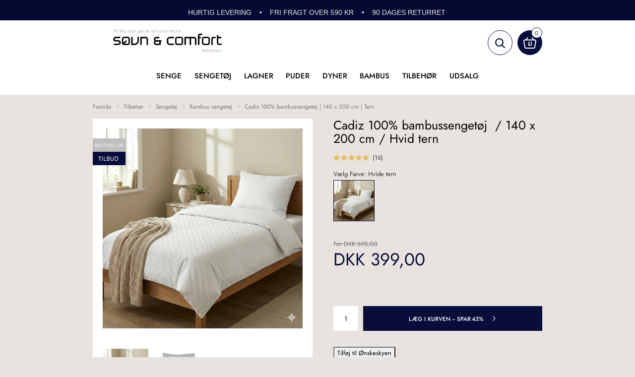

--- FILE ---
content_type: text/html; charset=utf-8
request_url: https://www.sovn-comfort.dk/sopire-bambus-sengetoej-/-140-x-200-cm-/-tern/
body_size: 49622
content:
<!DOCTYPE html>
<html lang="da-DK">
<head>
    
    <title>Ternet senget&#248;j i 100% bambus i 140x200 cm – Spar 43%</title>





<meta http-equiv="Content-Type" content="text/html; charset=utf-8">
<meta http-equiv="x-ua-compatible" content="IE=edge">
<meta id="viewport" name="viewport" content="width=device-width" />
<meta name="SKYPE_TOOLBAR" content="SKYPE_TOOLBAR_PARSER_COMPATIBLE">
<meta name="format-detection" content="telephone=no" />


            <meta property="og:title" content="Ternet senget&#248;j i 100% bambus i 140x200 cm – Spar 43%" />

            <meta property="og:url" content="https://www.sovn-comfort.dk/sopire-bambus-sengetoej-/-140-x-200-cm-/-tern/" />


            <meta property="og:type" content="website" />


            <meta property="og:description" content="L&#230;kkert bambus senget&#248;j med tern – F&#229; senget&#248;jet med gr&#229; tern og med hvide tern. Bambus senget&#248;jet passer til en almindelige enkeltdyne i 140x200 cm. Materiale: 100% bambus. Hurtig levering." />




    <meta name="description" content="L&#230;kkert bambus senget&#248;j med tern – F&#229; senget&#248;jet med gr&#229; tern og med hvide tern. Bambus senget&#248;jet passer til en almindelige enkeltdyne i 140x200 cm. Materiale: 100% bambus. Hurtig levering." />



    <link rel="canonical" href="https://www.sovn-comfort.dk/sopire-bambus-sengetoej-/-140-x-200-cm-/-tern/" />



    <link rel="apple-touch-icon" sizes="180x180" href="https://cdn.fotoagent.dk/accumolo/production/themes/sovn-comfort.dk_2021/favicons/apple-touch-icon-180x180.png?v=638134359180000000?v=" />
    <link rel="icon" sizes="196x196" href="https://cdn.fotoagent.dk/accumolo/production/themes/sovn-comfort.dk_2021/favicons/favicon-196x196.png?v=638134359180000000?v=" />
    <link rel="icon" sizes="32x32" href="https://cdn.fotoagent.dk/accumolo/production/themes/sovn-comfort.dk_2021/favicons/favicon-32x32.png?v=638134359180000000?v=" />





                <script type="application/ld+json">
                    {"@context":"https://schema.org","@type":"Product","name":"Cadiz 100% bambussengetøj  / 140 x 200 cm / Hvid tern","url":"https://www.sovn-comfort.dk/sopire-bambus-sengetoej-/-140-x-200-cm-/-tern/?options=3722518","gtin13":"2120000015984","sku":"17149078","description":"Bemærk!\nGrunden til at sengetøjet er nedsat er, fordi det er sengetøj som udgår af vores sortiment. Vi har et begrænset antal. Tilbuddet gælder kun så længe lager haves.\n\nHvorfor skal jeg vælge bambus sengetøj?\nFå den søvn som du drømmer om i sengetøj i 100% bambus. Bambus sengetøj er utrolig blødt og lækkert. Bambus sengetøj omgiver dig i ren luksus, og du vil fornemme, hvordan hver eneste nat forvandles til en drøm, der begynder og ender i det mest fortryllende sengetøj. Ud over at bambus sengetøj er fantastisk at sove i, så er der ogå en masse fordele ved at sove med det. Hvis du har det varmt om natten kan du med fordel bruge bambus sengetøj, da bambus er temperaturregulerende. Det betyder, at hvis du har det varmt om natten, så føles sengetøjet køligere mod din hud. Hvorimod hvis du fryser, så kan bambus virke lunere på din hud. Dermed er sengetøj i bambus brugbart både sommer og vinter. En anden egenskab ved bambus er, at det suger sved og fugt mere end materialer som f.eks. bomuld. Så hvis du har tendens til at have det varmt om natten, så vil du opleve en mere tør nat. Bambus er fra naturens side antibakterielt. Det betyder at husstøvmider ikke kan leve i bambus. \n\nHør om 2 familiers erfaringer med bambus sengetøj\nLæs mere om og bliv klogere på bambus sengetøj. Læs artiklen her. \n \nPraktiske informationer\nBambussengetøjet er med bindesnore i hvert hjørne, så du kan binde sengetøjet fast til dynen, så det ikke deler sig. Dette kræver dog, at du har en dyne som med snore i hjørnerne, så du kan binde dem sammen med dynebetrækket. Sengetøjet har desuden også lynlås i både dyne og pudebetræk. Sengetøjet 300 trådeantal. Sengesættet er lavet i 100% naturlig bambus uden brug af kemikalier. Vores bambus sengetøj er ligeledes OEKO-TEX certificeret, hvilket viser at produktet er testet og fri for sundhedsskadelige stoffer og kemikalier.\n \nVask af bambus sengetøj\nVær opmærksom på at bambus sengetøj skal behandles skånsomt i vask. Vi anbefaler at du vasker på 30 grader, da bambus sengetøjet er antibakteriel, men bambus er også et følsomt materiale. Når bambus vaskes bliver det meget tungt, da det suger meget vand. Derfor er det en god ide at vaske sengetøjet sammen med noget andet på 30 grader ved lav centrifugering. Sengetøjet kan ikke tåle, at komme i tørretumbleren.. Når du køber bambus vasketøj er der en vaskeguide med. Du er også mere end velkommen til at læse vores vaskeanvisninger til bambus sengetøj her.. \n\nHør Alexander fortælle om bambus sengetøj i nedenstående video\n\n","image":["https://www.fotoagent.dk/images/w/1pOAik3Sswvdw5fQrZUSgQ/s/11641/138/Gemini_Generated_Image_9xdf5n9xdf5n9xdf.png?v=124192088","https://www.fotoagent.dk/images/w/YsOuL7wZvpUAk1_dgf84_g/s/11641/138/hvid_tern_bambus_limited_(1).jpg?v=112200617"],"brand":{"@context":"https://schema.org","@type":"Brand","name":"SOPIRE"},"offers":{"@context":"https://schema.org","@type":"Offer","priceCurrency":"DKK","price":"399","itemCondition":"https://schema.org/NewCondition","availability":"https://schema.org/InStock","url":"https://www.sovn-comfort.dk/sopire-bambus-sengetoej-/-140-x-200-cm-/-tern/?options=3722518","seller":{"@type":"Organization","name":"Søvn & Comfort"}},"aggregateRating":{"@context":"https://schema.org","@type":"AggregateRating","ratingValue":"4.62","reviewCount":"16"},"review":[{"@type":"Review","author":{"@type":"Person","name":"Inger Andersen "},"datePublished":"2024-07-14","reviewBody":"Først på natten virker det lidt klamt og så er det meget livligt da jeg har en meget tynd sommerdyne, så betrækket ligger ikke godt.","reviewRating":{"@type":"Rating","ratingValue":"3"}},{"@type":"Review","author":{"@type":"Person","name":"Jette Gregersen "},"datePublished":"2024-05-18","reviewBody":"Meget “levende” jeg tror jeg skal vende mig til, at sove i det","reviewRating":{"@type":"Rating","ratingValue":"3"}},{"@type":"Review","author":{"@type":"Person","name":"Hanne Kobberup "},"datePublished":"2024-05-17","reviewBody":"Altid utrolig venlig betjening og købte de lækreste bambus varer. Her handler jeg fremover.","reviewRating":{"@type":"Rating","ratingValue":"5"}},{"@type":"Review","author":{"@type":"Person","name":"Karen Margrethe Madsen "},"datePublished":"2024-05-15","reviewBody":"det er et lækker sengetøj","reviewRating":{"@type":"Rating","ratingValue":"5"}},{"@type":"Review","author":{"@type":"Person","name":"Hanne Kejlskov "},"datePublished":"2023-08-17","reviewBody":"Ikke taget i brug endnu","reviewRating":{"@type":"Rating","ratingValue":"5"}},{"@type":"Review","author":{"@type":"Person","name":"Gitte Cilleborg "},"datePublished":"2023-03-31","reviewBody":"Jeg er så glad for mit sengetøj. Fantastisk kvalitet","reviewRating":{"@type":"Rating","ratingValue":"5"}},{"@type":"Review","author":{"@type":"Person","name":"Linda Rosenquist Jensen "},"datePublished":"2023-02-27","reviewBody":"Det er for sart og krøller meget. Skal vaskes på Max. 40 gr og tåler ikke tørretumle. Men det værste er, at det skal vaskes på vrangen, med lynlås lukket. Nu kan lynlåsene ikke kan lukkes op igen og jeg står med ubrugeligt sengetøj, efter 1 vask. Absolut ikke pengene værd.","reviewRating":{"@type":"Rating","ratingValue":"1"}},{"@type":"Review","author":{"@type":"Person","name":"Kirsten Brink "},"datePublished":"2023-02-02","reviewBody":"Elsker alt ved dette bambussengetøj. Er mit sæt nummer 2 med lagen, så jeg kan skifte. Er så silkeblødt :-)","reviewRating":{"@type":"Rating","ratingValue":"5"}},{"@type":"Review","author":{"@type":"Person","name":"Tina RasmussenTina Rasmussen "},"datePublished":"2023-01-17","reviewBody":"Fantastisk sengetøj","reviewRating":{"@type":"Rating","ratingValue":"5"}},{"@type":"Review","author":{"@type":"Person","name":"Tina RasmussenTina Rasmussen "},"datePublished":"2023-01-17","reviewBody":"Fantastisk sengetøj","reviewRating":{"@type":"Rating","ratingValue":"5"}},{"@type":"Review","author":{"@type":"Person","name":"Tina RasmussenTina Rasmussen "},"datePublished":"2023-01-17","reviewBody":"Fantastisk sengetøj","reviewRating":{"@type":"Rating","ratingValue":"5"}},{"@type":"Review","author":{"@type":"Person","name":"Tina RasmussenTina Rasmussen "},"datePublished":"2023-01-17","reviewBody":"Fantastisk sengetøj","reviewRating":{"@type":"Rating","ratingValue":"5"}},{"@type":"Review","author":{"@type":"Person","name":"Bente døssing "},"datePublished":"2022-12-19","reviewBody":"Er til julegave ikke givet og taget i brug","reviewRating":{"@type":"Rating","ratingValue":"5"}},{"@type":"Review","author":{"@type":"Person","name":"Bente døssing "},"datePublished":"2022-12-19","reviewBody":"Er til julegave ikke givet og taget i brug","reviewRating":{"@type":"Rating","ratingValue":"5"}},{"@type":"Review","author":{"@type":"Person","name":"Dorthe Themsen "},"datePublished":"2022-08-05","reviewBody":"Det er meget svært at lyne hovedpude betrækket op når det er blevet vasket. Særligt det ene det måtte jeg klippe i før end at jeg kunne lyne det op.","reviewRating":{"@type":"Rating","ratingValue":"3"}},{"@type":"Review","author":{"@type":"Person","name":"Anni Engen "},"datePublished":"2022-03-04","reviewBody":"Det er et rigtig godt og behageligt sæt sengetøj.","reviewRating":{"@type":"Rating","ratingValue":"5"}},{"@type":"Review","author":{"@type":"Person","name":"Anne-Grethe Stoustrup "},"datePublished":"2022-02-09","reviewBody":"Jeg elsker det bløde stof! \r\nBambussengetøj bliver min afløser for sengetøj bomuldssatin.\r\nUlemper ved denne udgave: \r\n- Lynlåsen er meget svær at lyne op efter vask, når den har været lukket (hvad den jo skal være).\r\n- &quot;Æggekanten &quot; foroven ville jeg gerne have undværet, men det betyder ikke så meget.\r\nVh AGBS","reviewRating":{"@type":"Rating","ratingValue":"5"}}]}
                </script>
                <script type="application/ld+json">
                    {"@context":"https://schema.org","@type":"BreadcrumbList","numberOfItems":"5","itemListElement":[{"@type":"ListItem","position":"1","item":{"@id":"/","name":"Forside"}},{"@type":"ListItem","position":"2","item":{"@id":"/tilbehoer/","name":"Tilbehør"}},{"@type":"ListItem","position":"3","item":{"@id":"/sengetoej/","name":"Sengetøj"}},{"@type":"ListItem","position":"4","item":{"@id":"/bambus-sengetoej/","name":"Bambus sengetøj"}},{"@type":"ListItem","position":"5","item":{"@id":"/sopire-bambus-sengetoej-/-140-x-200-cm-/-tern/","name":"Cadiz 100% bambussengetøj | 140 x 200 cm | Tern"}}]}
                </script>





<link href='https://cdn.fotoagent.dk/accumolo/production/ci/master_b/1.6166.0//scripts/domf/bxslider/4.2.12/jquery.bxslider.css?v=17' rel='stylesheet' />
<link href='https://cdn.fotoagent.dk/accumolo/production/ci/master_b/1.6166.0//scripts/domf/fancybox/3.5.7/jquery.fancybox.min.css?v=17' rel='stylesheet' />
<meta property="og:image" content="https://www.fotoagent.dk/images/w/1pOAik3Sswvdw5fQrZUSgQ/s/11641/138/Gemini_Generated_Image_9xdf5n9xdf5n9xdf.png?v=124192088">
<meta property="og:image:height" content="2048" />
<meta property="og:image:width" content="2048" />
<meta property="og:image" content="https://www.fotoagent.dk/images/w/YsOuL7wZvpUAk1_dgf84_g/s/11641/138/hvid_tern_bambus_limited_(1).jpg?v=112200617">
<meta property="og:image:height" content="1000" />
<meta property="og:image:width" content="1000" />


<link href="https://cdn.fotoagent.dk/accumolo/production/themes/sovn-comfort.dk_2021/desktop.min.css?v=8DBEFFE924DC4B9" rel="stylesheet" type="text/css" />


    <link href="https://cdn.fotoagent.dk/custom_design_module/11641/desktop_da.min.css?v=17" rel="stylesheet" type="text/css" />









<link rel="preconnect" href="https://fonts.googleapis.com">
<link rel="preconnect" href="https://fonts.gstatic.com" crossorigin>
<!-- <link href="https://fonts.googleapis.com/css2?family=Jost:wght@400;500&display=swap" rel="stylesheet"> --> <!-- Content moved to stylesheet -->


<meta name="google-site-verification" content="_sP9orR4_P8Kp5uwqL5S6hP1mmX8Ky8uHiWdFLDHOQ0" />
<meta name="ahrefs-site-verification" content="e94e8d40b30a5d7fa3c989cdd79dffb6623009d307bd1d48d9d6d33d4915783a">

<meta name="p:domain_verify" content="09d0c156a33edec155a8bc2162acf12c"/>
<meta name="p:domain_verify" content="3572b1679f443ce563b545f7e0a038fc"/>
<meta name="p:domain_verify" content="e7466fd7230c9fe424ab80ff0c9627d9"/>

<meta name="theme-color" content="#FFFFFF">

<link rel="preconnect" href="https://policy.app.cookieinformation.com">
<link rel="preconnect" href="https://diffuser-cdn.app-us1.com">
<link rel="preconnect" href="https://www.fotoagent.dk">
<link rel="preconnect" href="https://sparxpres.dk">

<script type="application/javascript" src="https://xn--nskeskyen-k8a.dk/onskeskyen-wish-button/external-wish-button.js" id="ov-onskeskyen-generate-wish-button-script" defer></script>
      <link rel="" href="https://oenskeinspiration.dk/knap/css/onskeskyen_wish_button.min.css">



<script type="text/javascript">
    var isMobile = false;
    var isLoggedIn = false;
    var isUseEnhancedGTMData = true;
    var loggedInUserInfo = {};
    
    var isCheckoutPage = false;
    var useFloatLabel = false;
    var marketingCookieConsentApproved = true;
    var statisticCookieConsentApproved = true;
    var functionalCookieConsentApproved = true;
    
    window.lazySizesConfig = window.lazySizesConfig || {};
    window.lazySizesConfig.expand = 500;
    window.lazySizesConfig.expFactor = 2;
    window.lazySizesConfig.hFac = 0.8;

</script>













    <script type="text/javascript">
            var containsGAMainKey = false;
    var containsGASecondaryKey = false;

    </script>






 <script>  window.dataLayer = window.dataLayer || [];  dataLayer.push({"event":"ProductView","ecommerce":{"detail":{"products":[{"id":"17148802","price":"399.00","brand":"SOPIRE","name":"Cadiz 100% bambussengetøj | 140 x 200 cm | Tern","category":"Tilbehør/Sengetøj/Bambus sengetøj","url":"https://www.sovn-comfort.dk/sopire-bambus-sengetoej-/-140-x-200-cm-/-tern/","imageUrl":"https://www.fotoagent.dk/images/w/J_guJwS8N2ssgrTbHviuyg/s/11641/138/Cadiz.png?v=124192087","inventoryType":0,"currency":"DKK"}],"actionField":{"list":"Bambus sengetøj"}}},"vatDisplay":"With VAT","pageType":"ProductPage","marketingCookieConsentApproved":true,"statisticCookieConsentApproved":true});</script> <script>  window.dataLayer = window.dataLayer || [];  dataLayer.push({"event":"productDetailView","ecommerce":{"detail":{"products":[{"id":"17148802","price":"399.00","brand":"SOPIRE","name":"Cadiz 100% bambussengetøj  / 140 x 200 cm / Hvid tern","category":"Tilbehør/Sengetøj/Bambus sengetøj","variant":"17149078","url":"https://www.sovn-comfort.dk/sopire-bambus-sengetoej-/-140-x-200-cm-/-tern/?options=3722518","imageUrl":"https://www.fotoagent.dk/images/w/J_guJwS8N2ssgrTbHviuyg/s/11641/138/Gemini_Generated_Image_9xdf5n9xdf5n9xdf.png?v=124192088","inventoryType":0,"currency":"DKK"}],"actionField":{"list":"Bambus sengetøj"}}},"vatDisplay":"With VAT","pageType":"ProductPage","marketingCookieConsentApproved":true,"statisticCookieConsentApproved":true});</script><script>!function(){"use strict";function l(e){for(var t=e,r=0,n=document.cookie.split(";");r<n.length;r++){var o=n[r].split("=");if(o[0].trim()===t)return o[1]}}function s(e){return localStorage.getItem(e)}function u(e){return window[e]}function A(e,t){e=document.querySelector(e);return t?null==e?void 0:e.getAttribute(t):null==e?void 0:e.textContent}var e=window,t=document,r="script",n="dataLayer",o="https://gtm.sovn-comfort.dk",a="",i="wxcevbolm",c="dcx5dp7=BAhSJSIoTi8uVTdbNClFDlBeQVNQAQ1FHgMZDFsGDBULAx0WWAEI",g="cookie",v="_mcb_id",E="",d=!1;try{var d=!!g&&(m=navigator.userAgent,!!(m=new RegExp("Version/([0-9._]+)(.*Mobile)?.*Safari.*").exec(m)))&&16.4<=parseFloat(m[1]),f="stapeUserId"===g,I=d&&!f?function(e,t,r){void 0===t&&(t="");var n={cookie:l,localStorage:s,jsVariable:u,cssSelector:A},t=Array.isArray(t)?t:[t];if(e&&n[e])for(var o=n[e],a=0,i=t;a<i.length;a++){var c=i[a],c=r?o(c,r):o(c);if(c)return c}else console.warn("invalid uid source",e)}(g,v,E):void 0;d=d&&(!!I||f)}catch(e){console.error(e)}var m=e,g=(m[n]=m[n]||[],m[n].push({"gtm.start":(new Date).getTime(),event:"gtm.js"}),t.getElementsByTagName(r)[0]),v=I?"&bi="+encodeURIComponent(I):"",E=t.createElement(r),f=(d&&(i=8<i.length?i.replace(/([a-z]{8}$)/,"kp$1"):"kp"+i),!d&&a?a:o);E.async=!0,E.src=f+"/"+i+".js?"+c+v,null!=(e=g.parentNode)&&e.insertBefore(E,g)}();</script>
</head>
<body class="" onpageshow="mcb.bfcache.onPageShow(event)">
    <noscript><iframe src="https://gtm.sovn-comfort.dk/ns.html?id=GTM-WC9X9BL" height="0" width="0" style="display:none;visibility:hidden"></iframe></noscript>

    

<a class="dummy-viewpoint-checker" style="height:0;width:0">
        <span class="hidden-md"></span>
        <span class="hidden-lg"></span>
        <span class="hidden-xl"></span>
</a>


    <script>
        window.viewPoint = Array.prototype.slice.call(document.querySelectorAll('.dummy-viewpoint-checker span')).filter(function (item) { return !item.offsetWidth && !item.offsetHeight && !item.getClientRects().length; })[0].className.replace("hidden-", "").toUpperCase();
        window.dataLayer[0].viewPoint = window.viewPoint;
        window.dataLayer[0].layoutGuid = '45314';
    </script>
    
    

    
    


    
    <script type="text/javascript">
(function() {
  // Set these to the endpoints configured in the Client template
  var baitPath = 'https://gtm.sovn-comfort.dk/ads-min.js';
  var pixelPath = 'https://gtm.sovn-comfort.dk/4dchk';
   
  // Inject the bait file
  var el = document.createElement('script');
  el.src = baitPath;
  document.body.appendChild(el);
  
  var gaBlocked = false;
  
  // Run the detections at page load to avoid race conditions
  window.addEventListener('load', function() {
    // Send a HEAD request for the Universal Analytics library to see if it's blocked
    fetch('https://www.google-analytics.com/analytics.js', {method: 'HEAD', mode: 'no-cors'})
      .catch(function() {
        // If the load failed, assume GA was blocked
        gaBlocked = true;
      })
      .finally(function() {
        // Build the GA4 parameters, add additional parameters at your leisure
        var params = {
          ads_blocked: !document.querySelector('#GxsCRdhiJi'), // Detect if the bait file was blocked
          gtm_blocked: !(window.google_tag_manager && window.google_tag_manager.dataLayer), // Detect if gtm.js was blocked
          ga_blocked: gaBlocked, // Detect if analytics.js was blocked
          dl: document.location.href,
        };
        
        // Build the pixel request with a unique, random Client ID
        var cid = Math.floor((Math.random() * 1000000) + 1) + '_' + new Date().getTime();
        var img = document.createElement('img');
        img.style = 'width: 1; height: 1; display: none;';
        img.src = pixelPath + '?client_id=' + cid + '&' + Object.keys(params).reduce(function(acc, cur) { return acc.concat(cur + '=' + params[cur]);}, []).join('&');
        document.body.appendChild(img);
      });
  });
})();
</script>



    
    



<section style="background-color: #060931"><div class="container"><div class="row"><div class="col-12"><div class="col__inner"><div class="html-block hidden-xs">
    <h4 style="text-align: center;"><span style="font-family: Arial, Helvetica, sans-serif; font-size: 14px;"><strong><span style="background-color: rgb(6, 9, 49); color: rgb(239, 239, 239);">HURTIG LEVERING &nbsp; &nbsp;• &nbsp; &nbsp;FRI FRAGT OVER 590 KR &nbsp; &nbsp;• &nbsp; &nbsp;90 DAGES RETURRET&nbsp;</span></strong></span></h4>
</div></div></div></div></div></section><section style="background-color: #FFFFFF"><div class="container"><div class="row"><div class="col-12"><div class="col__inner"></div></div></div></div></section><section style="background-color: #FFFFFF"><div class="container"><div class="row"><div class="col-12"><div class="col__inner"></div></div></div></div></section><section class="section--header-logo section--header" style="background-color: #FFFFFF"><div class="container"><div class="row"><div class="hidden-xs hidden-sm col-md-4 col-lg-3"><div class="col__inner">
<div class="logo ">
    <a href="/"></a>
</div>
</div></div><div class="hidden-xs hidden-sm col-md-4 col-lg-6"><div class="col__inner"><div class="html-block ">
    <br><div data-empty="true" style="line-height: 1;"><br></div>
</div></div></div><div class="hidden-xs hidden-sm col-md-4 col-lg-3 col-vertical-align col-horizontal-align--left"><div class="col__inner"><div id="searchBox-378388" class="search search--super-search"><form class="search__container" action="."><div class="search__input-container"><input type="search" name="search" class="search__input" placeholder="Søg efter produkter hér" value="" autoComplete="off"/><button class="search__reset"><span>×</span></button></div><input type="button" class="search__submit" value="Søg"/></form><div class="search__result ssresult"><div class="ssresult__subject-container"><div class="ssresult__subject ssresult__subject--noitems"><div class="ssresult__header">Søgeresultat</div><div class="ssresult__list"><span class="instruction instruction--noitems">Din søgning gav intet resultat</span></div></div></div></div></div>


<div id="dropdowncart-378389" class="cart   cart-toggler"></div></div></div></div></div></section><section class="section--header-main-menu section--stickable section--header" style="background-color: #FFFFFF"><div class="container"><div class="row"><div class="hidden-xs hidden-sm col-md-12 col-vertical-align col-horizontal-align--left"><div class="col__inner"><nav class="menu menu--main menu--dropdown ">
        <div class="menu__group menu__group--children menu__group--has-right-box" data-menu-group-name="DK - Main Menu - LIVE">
            <div class="menu__title">
                <a data-menu-path="Senge" href="https://www.sovn-comfort.dk/senge/">Senge</a>
            </div>
    <div class="menu__subitems menu__subitems--level-0 menu__subitems--expand">
        <ul>
                <li class="menu__item menu__item--children">
                        <a data-menu-path="Senge^^Type" class="menu__subitems-title menu__subitems-title--level-1" href="https://www.sovn-comfort.dk/senge/">Type</a>
                        <div class="menu__subitems menu__subitems--level-1 ">
        <ul>
                <li class="menu__item ">
                        <a data-menu-path="Senge^^Type^^Topmadrasser" class="menu__subitems-title menu__subitems-title--level-2" href="https://www.sovn-comfort.dk/topmadrasser/" data-img="https://www.fotoagent.dk/single_picture/11641/158/medium/Topmadras__Superior.jpeg" data-img-ratio="100%" onmouseover="mcb.menu.hoverImageSubMenu(this)" onmouseout="mcb.menu.unhoverImageSubMenu()">Topmadrasser</a>
                                    </li>
                <li class="menu__item ">
                        <a data-menu-path="Senge^^Type^^Elevationssenge" class="menu__subitems-title menu__subitems-title--level-2" href="https://www.sovn-comfort.dk/elevationssenge/" data-img="https://www.fotoagent.dk/single_picture/11641/158/medium/Elevation__onderland_Exclusive_412(4).png" data-img-ratio="72.0122%" onmouseover="mcb.menu.hoverImageSubMenu(this)" onmouseout="mcb.menu.unhoverImageSubMenu()">Elevationssenge</a>
                                    </li>
                <li class="menu__item ">
                        <a data-menu-path="Senge^^Type^^Kontinental senge" class="menu__subitems-title menu__subitems-title--level-2" href="https://www.sovn-comfort.dk/kontinental-senge/" data-img="https://www.fotoagent.dk/single_picture/11641/158/medium/birka_continental_milano_gra.jpeg" data-img-ratio="75.122%" onmouseover="mcb.menu.hoverImageSubMenu(this)" onmouseout="mcb.menu.unhoverImageSubMenu()">Kontinental senge</a>
                                    </li>
                <li class="menu__item ">
                        <a data-menu-path="Senge^^Type^^Boksmadrasser" class="menu__subitems-title menu__subitems-title--level-2" href="https://www.sovn-comfort.dk/boksmadrasser/" data-img="https://www.fotoagent.dk/single_picture/11641/158/medium/88977__onderland_Comfort_Boxspring_High.png" data-img-ratio="72.0313%" onmouseover="mcb.menu.hoverImageSubMenu(this)" onmouseout="mcb.menu.unhoverImageSubMenu()">Boksmadrasser</a>
                                    </li>
                <li class="menu__item ">
                        <a data-menu-path="Senge^^Type^^Madrasser" class="menu__subitems-title menu__subitems-title--level-2" href="https://www.sovn-comfort.dk/madrasser/" data-img="https://www.fotoagent.dk/single_picture/11641/158/medium/wonderland_medley_vendbar_linnen.jpeg" data-img-ratio="80.2469%" onmouseover="mcb.menu.hoverImageSubMenu(this)" onmouseout="mcb.menu.unhoverImageSubMenu()">Madrasser</a>
                                    </li>
                <li class="menu__item ">
                        <a data-menu-path="Senge^^Type^^Enkelt senge" class="menu__subitems-title menu__subitems-title--level-2" href="https://www.sovn-comfort.dk/enkelt-senge/" data-img="https://www.fotoagent.dk/single_picture/11641/158/medium/Auping_Essential_cool_grey_01(1).jpeg" data-img-ratio="100%" onmouseover="mcb.menu.hoverImageSubMenu(this)" onmouseout="mcb.menu.unhoverImageSubMenu()">Enkelt senge</a>
                                    </li>
                <li class="menu__item ">
                        <a data-menu-path="Senge^^Type^^Sengebunde" class="menu__subitems-title menu__subitems-title--level-2" href="https://www.sovn-comfort.dk/sengebunde/" data-img="https://www.fotoagent.dk/single_picture/11641/158/medium/Elevation-standard_(1).jpeg" data-img-ratio="100%" onmouseover="mcb.menu.hoverImageSubMenu(this)" onmouseout="mcb.menu.unhoverImageSubMenu()">Sengebunde</a>
                                    </li>
                <li class="menu__item ">
                        <a data-menu-path="Senge^^Type^^Sengerammer" class="menu__subitems-title menu__subitems-title--level-2" href="https://www.sovn-comfort.dk/sengerammer/" data-img="https://www.fotoagent.dk/single_picture/11641/158/medium/180517_VillyNorgaard_1_Kvadrat.jpeg" data-img-ratio="100%" onmouseover="mcb.menu.hoverImageSubMenu(this)" onmouseout="mcb.menu.unhoverImageSubMenu()">Sengerammer</a>
                                    </li>
                <li class="menu__item ">
                        <a data-menu-path="Senge^^Type^^Vandseng" class="menu__subitems-title menu__subitems-title--level-2" href="https://www.sovn-comfort.dk/vandseng/" data-img="https://www.fotoagent.dk/single_picture/11641/158/medium/Akva_Hybrid002udenskuffer.jpeg" data-img-ratio="100%" onmouseover="mcb.menu.hoverImageSubMenu(this)" onmouseout="mcb.menu.unhoverImageSubMenu()">Vandseng</a>
                                    </li>
                <li class="menu__item ">
                        <a data-menu-path="Senge^^Type^^Udstillingsmodeller" class="menu__subitems-title menu__subitems-title--level-2" href="https://www.sovn-comfort.dk/udstillingsmodeller/" data-img="" data-img-ratio="" onmouseover="mcb.menu.hoverImageSubMenu(this)" onmouseout="mcb.menu.unhoverImageSubMenu()">Udstillingsmodeller</a>
                                    </li>
                <li class="menu__item ">
                        <a data-menu-path="Senge^^Type^^Se alle senge " class="menu__subitems-title menu__subitems-title--level-2" href="https://www.sovn-comfort.dk/senge/" data-img="" data-img-ratio="" onmouseover="mcb.menu.hoverImageSubMenu(this)" onmouseout="mcb.menu.unhoverImageSubMenu()"><SPAN STYLE="font-weight:bold">Se alle senge</SPAN> </a>
                                    </li>
        </ul>
    </div>
                </li>
                <li class="menu__item menu__item--children">
                        <a data-menu-path="Senge^^M&#230;rker" class="menu__subitems-title menu__subitems-title--level-1">Mærker</a>
                        <div class="menu__subitems menu__subitems--level-1 ">
        <ul>
                <li class="menu__item ">
                        <a data-menu-path="Senge^^M&#230;rker^^Vispring" class="menu__subitems-title menu__subitems-title--level-2" href="https://www.sovn-comfort.dk/vispring/" data-img="https://www.fotoagent.dk/single_picture/11641/158/medium/VISPRING_Tiara_Superb_undressed_Ne__look_July_2018.jpeg" data-img-ratio="110.5488%" onmouseover="mcb.menu.hoverImageSubMenu(this)" onmouseout="mcb.menu.unhoverImageSubMenu()">Vispring</a>
                                    </li>
                <li class="menu__item ">
                        <a data-menu-path="Senge^^M&#230;rker^^Somnus" class="menu__subitems-title menu__subitems-title--level-2" href="https://www.sovn-comfort.dk/somnus/" data-img="https://www.fotoagent.dk/single_picture/11641/158/medium/Churchill_002.jpeg" data-img-ratio="100%" onmouseover="mcb.menu.hoverImageSubMenu(this)" onmouseout="mcb.menu.unhoverImageSubMenu()">Somnus</a>
                                    </li>
                <li class="menu__item ">
                        <a data-menu-path="Senge^^M&#230;rker^^Mattsons Beds" class="menu__subitems-title menu__subitems-title--level-2" href="https://www.sovn-comfort.dk/mattson-beds/" data-img="https://www.fotoagent.dk/single_picture/11641/158/medium/soulful_st.jpeg" data-img-ratio="100%" onmouseover="mcb.menu.hoverImageSubMenu(this)" onmouseout="mcb.menu.unhoverImageSubMenu()">Mattsons Beds</a>
                                    </li>
                <li class="menu__item ">
                        <a data-menu-path="Senge^^M&#230;rker^^Viking Beds" class="menu__subitems-title menu__subitems-title--level-2" href="https://www.sovn-comfort.dk/viking-beds/" data-img="https://www.fotoagent.dk/single_picture/11641/158/medium/viking_katalog_2018_miljo_3_2882.jpeg" data-img-ratio="73.9024%" onmouseover="mcb.menu.hoverImageSubMenu(this)" onmouseout="mcb.menu.unhoverImageSubMenu()">Viking Beds</a>
                                    </li>
                <li class="menu__item ">
                        <a data-menu-path="Senge^^M&#230;rker^^Wonderland" class="menu__subitems-title menu__subitems-title--level-2" href="https://www.sovn-comfort.dk/wonderland-senge/" data-img="https://www.fotoagent.dk/single_picture/11641/158/medium/kontinental.jpeg" data-img-ratio="100%" onmouseover="mcb.menu.hoverImageSubMenu(this)" onmouseout="mcb.menu.unhoverImageSubMenu()">Wonderland</a>
                                    </li>
        </ul>
    </div>
                </li>
        </ul>
            <div class="box-list menu_right-box">
                <div class="box box--image">
                    <div class="box__image">
                        <div class="box__image-inner ratio_custom" style="padding-bottom: 100%">
                            <img src="[data-uri]" />
                        </div>
                    </div>
                </div>
            </div>
    </div>
        </div>
        <div class="menu__group menu__group--children menu__group--has-right-box" data-menu-group-name="DK - Main Menu - LIVE">
            <div class="menu__title">
                <a data-menu-path="Senget&#248;j" href="https://www.sovn-comfort.dk/sengetoej/">Sengetøj</a>
            </div>
    <div class="menu__subitems menu__subitems--level-0 menu__subitems--expand">
        <ul>
                <li class="menu__item menu__item--children">
                        <a data-menu-path="Senget&#248;j^^ST&#216;RRELSE" class="menu__subitems-title menu__subitems-title--level-1" href="https://www.sovn-comfort.dk/sengetoej/">STØRRELSE</a>
                        <div class="menu__subitems menu__subitems--level-1 ">
        <ul>
                <li class="menu__item ">
                        <a data-menu-path="Senget&#248;j^^ST&#216;RRELSE^^140x200 cm – Senget&#248;j til enkeltdyne" class="menu__subitems-title menu__subitems-title--level-2" href="https://www.sovn-comfort.dk/sengetoej-i-140x200-cm/" data-img="https://www.fotoagent.dk/single_picture/11641/158/medium/olivengr&#248;n_enkelt_(1).jpeg" data-img-ratio="100%" onmouseover="mcb.menu.hoverImageSubMenu(this)" onmouseout="mcb.menu.unhoverImageSubMenu()">140x200 cm – Sengetøj til enkeltdyne</a>
                                    </li>
                <li class="menu__item ">
                        <a data-menu-path="Senget&#248;j^^ST&#216;RRELSE^^140x220 cm – Senget&#248;j til enkeltdyne i ekstra l&#230;ngde" class="menu__subitems-title menu__subitems-title--level-2" href="https://www.sovn-comfort.dk/sengetoej-i-140x220-cm/" data-img="https://www.fotoagent.dk/single_picture/11641/158/medium/Hamp_m__rk_gr__(4).jpeg" data-img-ratio="100%" onmouseover="mcb.menu.hoverImageSubMenu(this)" onmouseout="mcb.menu.unhoverImageSubMenu()">140x220 cm – Sengetøj til enkeltdyne i ekstra længde</a>
                                    </li>
                <li class="menu__item ">
                        <a data-menu-path="Senget&#248;j^^ST&#216;RRELSE^^200x220 cm – Senget&#248;j til dobbeltdyne" class="menu__subitems-title menu__subitems-title--level-2" href="https://www.sovn-comfort.dk/sengetoej-i-200x220-cm/" data-img="https://www.fotoagent.dk/single_picture/11641/158/medium/stribet_bambus_senget&#248;j_-_2021.png" data-img-ratio="100%" onmouseover="mcb.menu.hoverImageSubMenu(this)" onmouseout="mcb.menu.unhoverImageSubMenu()">200x220 cm – Sengetøj til dobbeltdyne</a>
                                    </li>
                <li class="menu__item ">
                        <a data-menu-path="Senget&#248;j^^ST&#216;RRELSE^^240x220 cm – Senget&#248;j i til stor dobbeltdyne (kingsize)" class="menu__subitems-title menu__subitems-title--level-2" href="https://www.sovn-comfort.dk/sengetoej-i-240x220-cm/" data-img="https://www.fotoagent.dk/single_picture/11641/158/medium/hMWvnk-g_(1).jpeg" data-img-ratio="100%" onmouseover="mcb.menu.hoverImageSubMenu(this)" onmouseout="mcb.menu.unhoverImageSubMenu()">240x220 cm – Sengetøj i til stor dobbeltdyne (kingsize)</a>
                                    </li>
                <li class="menu__item ">
                        <a data-menu-path="Senget&#248;j^^ST&#216;RRELSE^^H&#228;stens senget&#248;j" class="menu__subitems-title menu__subitems-title--level-2" href="https://www.sovn-comfort.dk/hastens-sengetoej/" data-img="" data-img-ratio="" onmouseover="mcb.menu.hoverImageSubMenu(this)" onmouseout="mcb.menu.unhoverImageSubMenu()">Hästens sengetøj</a>
                                    </li>
        </ul>
    </div>
                </li>
                <li class="menu__item menu__item--children">
                        <a data-menu-path="Senget&#248;j^^Materiale" class="menu__subitems-title menu__subitems-title--level-1" href="https://www.sovn-comfort.dk/sengetoej/">Materiale</a>
                        <div class="menu__subitems menu__subitems--level-1 ">
        <ul>
                <li class="menu__item ">
                        <a data-menu-path="Senget&#248;j^^Materiale^^Senget&#248;j i bambus" class="menu__subitems-title menu__subitems-title--level-2" href="https://www.sovn-comfort.dk/bambus-sengetoej/" data-img="https://www.fotoagent.dk/single_picture/11641/158/medium/duebla_uden_baggrund.png" data-img-ratio="100%" onmouseover="mcb.menu.hoverImageSubMenu(this)" onmouseout="mcb.menu.unhoverImageSubMenu()">Sengetøj i bambus</a>
                                    </li>
                <li class="menu__item ">
                        <a data-menu-path="Senget&#248;j^^Materiale^^Senget&#248;j i bomuld" class="menu__subitems-title menu__subitems-title--level-2" href="https://www.sovn-comfort.dk/sengetoej-i-bomuld/" data-img="https://www.fotoagent.dk/single_picture/11641/158/medium/210526_FOM_5997(1).jpeg" data-img-ratio="100%" onmouseover="mcb.menu.hoverImageSubMenu(this)" onmouseout="mcb.menu.unhoverImageSubMenu()">Sengetøj i bomuld</a>
                                    </li>
                <li class="menu__item ">
                        <a data-menu-path="Senget&#248;j^^Materiale^^Senget&#248;j i bomuldssatin" class="menu__subitems-title menu__subitems-title--level-2" href="https://www.sovn-comfort.dk/sengetoej-i-bomuldssatin/" data-img="https://www.fotoagent.dk/single_picture/11641/158/medium/dusty_excelence_uden_baggrund.png" data-img-ratio="100%" onmouseover="mcb.menu.hoverImageSubMenu(this)" onmouseout="mcb.menu.unhoverImageSubMenu()">Sengetøj i bomuldssatin</a>
                                    </li>
                <li class="menu__item ">
                        <a data-menu-path="Senget&#248;j^^Materiale^^Senget&#248;j i egyptisk bomuld" class="menu__subitems-title menu__subitems-title--level-2" href="https://www.sovn-comfort.dk/sengetoej-i-egyptisk-bomuld/" data-img="https://www.fotoagent.dk/single_picture/11641/158/medium/Gary_uden_baggrund.png" data-img-ratio="100%" onmouseover="mcb.menu.hoverImageSubMenu(this)" onmouseout="mcb.menu.unhoverImageSubMenu()">Sengetøj i egyptisk bomuld</a>
                                    </li>
                <li class="menu__item ">
                        <a data-menu-path="Senget&#248;j^^Materiale^^Senget&#248;j i h&#248;r &amp; hamp" class="menu__subitems-title menu__subitems-title--level-2" href="https://www.sovn-comfort.dk/hoer-sengetoej/" data-img="https://www.fotoagent.dk/single_picture/11641/158/medium/Hamp_sengetoj_natur.jpg" data-img-ratio="100%" onmouseover="mcb.menu.hoverImageSubMenu(this)" onmouseout="mcb.menu.unhoverImageSubMenu()">Sengetøj i hør & hamp</a>
                                    </li>
                <li class="menu__item ">
                        <a data-menu-path="Senget&#248;j^^Materiale^^Luksus senget&#248;j" class="menu__subitems-title menu__subitems-title--level-2" href="https://www.sovn-comfort.dk/luksus-sengetoej/" data-img="https://www.fotoagent.dk/single_picture/11641/158/medium/fifty_uden_baggrund.png" data-img-ratio="100%" onmouseover="mcb.menu.hoverImageSubMenu(this)" onmouseout="mcb.menu.unhoverImageSubMenu()">Luksus sengetøj</a>
                                    </li>
                <li class="menu__item ">
                        <a data-menu-path="Senget&#248;j^^Materiale^^Allergivenligt senget&#248;j" class="menu__subitems-title menu__subitems-title--level-2" href="https://www.sovn-comfort.dk/allergivenligt-sengetoej/" data-img="https://www.fotoagent.dk/single_picture/11641/158/medium/gra_gron_bambus_sengetoj-depositphotos-bgremover_(1).png" data-img-ratio="100%" onmouseover="mcb.menu.hoverImageSubMenu(this)" onmouseout="mcb.menu.unhoverImageSubMenu()">Allergivenligt sengetøj</a>
                                    </li>
                <li class="menu__item ">
                        <a data-menu-path="Senget&#248;j^^Materiale^^Se alt senget&#248;j " class="menu__subitems-title menu__subitems-title--level-2" href="https://www.sovn-comfort.dk/sengetoej/" data-img="" data-img-ratio="" onmouseover="mcb.menu.hoverImageSubMenu(this)" onmouseout="mcb.menu.unhoverImageSubMenu()"><SPAN STYLE="font-weight:bold">Se alt sengetøj</SPAN> </a>
                                    </li>
        </ul>
    </div>
                </li>
                <li class="menu__item menu__item--children">
                        <a data-menu-path="Senget&#248;j^^Hovedpudebetr&#230;k" class="menu__subitems-title menu__subitems-title--level-1" href="https://www.sovn-comfort.dk/hovedpudebetraek/">Hovedpudebetræk</a>
                        <div class="menu__subitems menu__subitems--level-1 ">
        <ul>
                <li class="menu__item ">
                        <a data-menu-path="Senget&#248;j^^Hovedpudebetr&#230;k^^50x60 cm" class="menu__subitems-title menu__subitems-title--level-2" href="https://www.sovn-comfort.dk/pudebetraek-50x60-cm/" data-img="" data-img-ratio="" onmouseover="mcb.menu.hoverImageSubMenu(this)" onmouseout="mcb.menu.unhoverImageSubMenu()">50x60 cm</a>
                                    </li>
                <li class="menu__item ">
                        <a data-menu-path="Senget&#248;j^^Hovedpudebetr&#230;k^^50x70 cm" class="menu__subitems-title menu__subitems-title--level-2" href="https://www.sovn-comfort.dk/pudebetraek-50x70-cm/" data-img="" data-img-ratio="" onmouseover="mcb.menu.hoverImageSubMenu(this)" onmouseout="mcb.menu.unhoverImageSubMenu()">50x70 cm</a>
                                    </li>
                <li class="menu__item ">
                        <a data-menu-path="Senget&#248;j^^Hovedpudebetr&#230;k^^60x63 cm ( Dansk standardst&#248;rrelse )" class="menu__subitems-title menu__subitems-title--level-2" href="https://www.sovn-comfort.dk/pudebetraek-60x63-cm/" data-img="" data-img-ratio="" onmouseover="mcb.menu.hoverImageSubMenu(this)" onmouseout="mcb.menu.unhoverImageSubMenu()">60x63 cm ( Dansk standardstørrelse )</a>
                                    </li>
                <li class="menu__item ">
                        <a data-menu-path="Senget&#248;j^^Hovedpudebetr&#230;k^^Se alle hovedpudebetr&#230;k " class="menu__subitems-title menu__subitems-title--level-2" href="https://www.sovn-comfort.dk/hovedpudebetraek/" data-img="" data-img-ratio="" onmouseover="mcb.menu.hoverImageSubMenu(this)" onmouseout="mcb.menu.unhoverImageSubMenu()"><SPAN STYLE="font-weight:bold">Se alle hovedpudebetræk</SPAN> </a>
                                    </li>
        </ul>
    </div>
                </li>
                <li class="menu__item menu__item--children">
                        <a data-menu-path="Senget&#248;j^^Guides" class="menu__subitems-title menu__subitems-title--level-1" href="https://www.sovn-comfort.dk/guides-sengetoej.aspx">Guides</a>
                        <div class="menu__subitems menu__subitems--level-1 ">
        <ul>
                <li class="menu__item ">
                        <a data-menu-path="Senget&#248;j^^Guides^^Derfor skal du v&#230;lge bambus senget&#248;j" class="menu__subitems-title menu__subitems-title--level-2" href="https://www.sovn-comfort.dk/hvorfor-bambus-sengetoej.html" data-img="" data-img-ratio="" onmouseover="mcb.menu.hoverImageSubMenu(this)" onmouseout="mcb.menu.unhoverImageSubMenu()">Derfor skal du vælge bambus sengetøj</a>
                                    </li>
                <li class="menu__item ">
                        <a data-menu-path="Senget&#248;j^^Guides^^V&#230;lg det bedste senget&#248;j" class="menu__subitems-title menu__subitems-title--level-2" href="https://www.sovn-comfort.dk/vaelg-det-bedste-sengetoej.aspx" data-img="" data-img-ratio="" onmouseover="mcb.menu.hoverImageSubMenu(this)" onmouseout="mcb.menu.unhoverImageSubMenu()">Vælg det bedste sengetøj</a>
                                    </li>
                <li class="menu__item ">
                        <a data-menu-path="Senget&#248;j^^Guides^^Vask af senget&#248;j" class="menu__subitems-title menu__subitems-title--level-2" href="https://www.sovn-comfort.dk/guide-til-vask-af-sengetoej.aspx" data-img="" data-img-ratio="" onmouseover="mcb.menu.hoverImageSubMenu(this)" onmouseout="mcb.menu.unhoverImageSubMenu()">Vask af sengetøj</a>
                                    </li>
                <li class="menu__item ">
                        <a data-menu-path="Senget&#248;j^^Guides^^S&#229;dan skal du vaske bambus senget&#248;j" class="menu__subitems-title menu__subitems-title--level-2" href="https://www.sovn-comfort.dk/saadan-vasker-du-bambus-sengetoej.aspx" data-img="" data-img-ratio="" onmouseover="mcb.menu.hoverImageSubMenu(this)" onmouseout="mcb.menu.unhoverImageSubMenu()">Sådan skal du vaske bambus sengetøj</a>
                                    </li>
                <li class="menu__item ">
                        <a data-menu-path="Senget&#248;j^^Guides^^Se alle guides om senget&#248;j " class="menu__subitems-title menu__subitems-title--level-2" href="https://www.sovn-comfort.dk/guides-sengetoej.aspx" data-img="" data-img-ratio="" onmouseover="mcb.menu.hoverImageSubMenu(this)" onmouseout="mcb.menu.unhoverImageSubMenu()"><SPAN STYLE="font-weight:bold">Se alle guides om sengetøj</SPAN> </a>
                                    </li>
        </ul>
    </div>
                </li>
        </ul>
            <div class="box-list menu_right-box">
                <div class="box box--image">
                    <div class="box__image">
                        <div class="box__image-inner ratio_custom" style="padding-bottom: 100%">
                            <img src="[data-uri]" />
                        </div>
                    </div>
                </div>
            </div>
    </div>
        </div>
        <div class="menu__group menu__group--children menu__group--has-right-box" data-menu-group-name="DK - Main Menu - LIVE">
            <div class="menu__title">
                <a data-menu-path="Lagner" href="https://www.sovn-comfort.dk/lagner/">Lagner</a>
            </div>
    <div class="menu__subitems menu__subitems--level-0 menu__subitems--expand">
        <ul>
                <li class="menu__item menu__item--children">
                        <a data-menu-path="Lagner^^St&#248;rrelse" class="menu__subitems-title menu__subitems-title--level-1" href="https://www.sovn-comfort.dk/lagner/">Størrelse</a>
                        <div class="menu__subitems menu__subitems--level-1 ">
        <ul>
                <li class="menu__item ">
                        <a data-menu-path="Lagner^^St&#248;rrelse^^90x200 cm" class="menu__subitems-title menu__subitems-title--level-2" href="https://www.sovn-comfort.dk/lagner-90x200-cm/" data-img="" data-img-ratio="" onmouseover="mcb.menu.hoverImageSubMenu(this)" onmouseout="mcb.menu.unhoverImageSubMenu()">90x200 cm</a>
                                    </li>
                <li class="menu__item ">
                        <a data-menu-path="Lagner^^St&#248;rrelse^^90x210 cm" class="menu__subitems-title menu__subitems-title--level-2" href="https://www.sovn-comfort.dk/lagner-90x210-cm/" data-img="" data-img-ratio="" onmouseover="mcb.menu.hoverImageSubMenu(this)" onmouseout="mcb.menu.unhoverImageSubMenu()">90x210 cm</a>
                                    </li>
                <li class="menu__item ">
                        <a data-menu-path="Lagner^^St&#248;rrelse^^105x210 cm" class="menu__subitems-title menu__subitems-title--level-2" href="https://www.sovn-comfort.dk/lagner-105x210-cm/" data-img="" data-img-ratio="" onmouseover="mcb.menu.hoverImageSubMenu(this)" onmouseout="mcb.menu.unhoverImageSubMenu()">105x210 cm</a>
                                    </li>
                <li class="menu__item ">
                        <a data-menu-path="Lagner^^St&#248;rrelse^^120x200 cm" class="menu__subitems-title menu__subitems-title--level-2" href="https://www.sovn-comfort.dk/lagner-120x200-cm/" data-img="" data-img-ratio="" onmouseover="mcb.menu.hoverImageSubMenu(this)" onmouseout="mcb.menu.unhoverImageSubMenu()">120x200 cm</a>
                                    </li>
                <li class="menu__item ">
                        <a data-menu-path="Lagner^^St&#248;rrelse^^140x200 cm" class="menu__subitems-title menu__subitems-title--level-2" href="https://www.sovn-comfort.dk/lagner-140x200-cm/" data-img="" data-img-ratio="" onmouseover="mcb.menu.hoverImageSubMenu(this)" onmouseout="mcb.menu.unhoverImageSubMenu()">140x200 cm</a>
                                    </li>
                <li class="menu__item ">
                        <a data-menu-path="Lagner^^St&#248;rrelse^^160x200 cm" class="menu__subitems-title menu__subitems-title--level-2" href="https://www.sovn-comfort.dk/lagner-160x200-cm/" data-img="" data-img-ratio="" onmouseover="mcb.menu.hoverImageSubMenu(this)" onmouseout="mcb.menu.unhoverImageSubMenu()">160x200 cm</a>
                                    </li>
                <li class="menu__item ">
                        <a data-menu-path="Lagner^^St&#248;rrelse^^180x200 cm" class="menu__subitems-title menu__subitems-title--level-2" href="https://www.sovn-comfort.dk/lagner-180x200-cm/" data-img="" data-img-ratio="" onmouseover="mcb.menu.hoverImageSubMenu(this)" onmouseout="mcb.menu.unhoverImageSubMenu()">180x200 cm</a>
                                    </li>
                <li class="menu__item ">
                        <a data-menu-path="Lagner^^St&#248;rrelse^^180x210 cm" class="menu__subitems-title menu__subitems-title--level-2" href="https://www.sovn-comfort.dk/lagner-180x210-cm/" data-img="" data-img-ratio="" onmouseover="mcb.menu.hoverImageSubMenu(this)" onmouseout="mcb.menu.unhoverImageSubMenu()">180x210 cm</a>
                                    </li>
                <li class="menu__item ">
                        <a data-menu-path="Lagner^^St&#248;rrelse^^210x210 cm" class="menu__subitems-title menu__subitems-title--level-2" href="https://www.sovn-comfort.dk/lagner-210x210-cm/" data-img="" data-img-ratio="" onmouseover="mcb.menu.hoverImageSubMenu(this)" onmouseout="mcb.menu.unhoverImageSubMenu()">210x210 cm</a>
                                    </li>
                <li class="menu__item ">
                        <a data-menu-path="Lagner^^St&#248;rrelse^^150x260 cm" class="menu__subitems-title menu__subitems-title--level-2" href="https://www.sovn-comfort.dk/lagner-150x260-cm/" data-img="" data-img-ratio="" onmouseover="mcb.menu.hoverImageSubMenu(this)" onmouseout="mcb.menu.unhoverImageSubMenu()">150x260 cm</a>
                                    </li>
                <li class="menu__item ">
                        <a data-menu-path="Lagner^^St&#248;rrelse^^260x260 cm" class="menu__subitems-title menu__subitems-title--level-2" href="https://www.sovn-comfort.dk/lagner-260x260-cm/" data-img="" data-img-ratio="" onmouseover="mcb.menu.hoverImageSubMenu(this)" onmouseout="mcb.menu.unhoverImageSubMenu()">260x260 cm</a>
                                    </li>
        </ul>
    </div>
                </li>
                <li class="menu__item menu__item--children">
                        <a data-menu-path="Lagner^^Type" class="menu__subitems-title menu__subitems-title--level-1">Type</a>
                        <div class="menu__subitems menu__subitems--level-1 ">
        <ul>
                <li class="menu__item ">
                        <a data-menu-path="Lagner^^Type^^Str&#230;klagner" class="menu__subitems-title menu__subitems-title--level-2" href="https://www.sovn-comfort.dk/straek-lagner/" data-img="https://www.fotoagent.dk/single_picture/11641/158/medium/Lys_grå_(1)_(2).jpeg" data-img-ratio="100%" onmouseover="mcb.menu.hoverImageSubMenu(this)" onmouseout="mcb.menu.unhoverImageSubMenu()">Stræklagner</a>
                                    </li>
                <li class="menu__item ">
                        <a data-menu-path="Lagner^^Type^^Kuvertlagner (Lagen til topmadras)" class="menu__subitems-title menu__subitems-title--level-2" href="https://www.sovn-comfort.dk/kuvertlagner/" data-img="https://www.fotoagent.dk/single_picture/11641/158/medium/hvid.jpeg" data-img-ratio="100%" onmouseover="mcb.menu.hoverImageSubMenu(this)" onmouseout="mcb.menu.unhoverImageSubMenu()">Kuvertlagner (Lagen til topmadras)</a>
                                    </li>
                <li class="menu__item ">
                        <a data-menu-path="Lagner^^Type^^Faconlagner (Lagen til boksmadras)" class="menu__subitems-title menu__subitems-title--level-2" href="https://www.sovn-comfort.dk/faconlagner/" data-img="https://www.fotoagent.dk/single_picture/11641/158/medium/faconlagen_champagne_(1)_(2)_(3).jpeg" data-img-ratio="100%" onmouseover="mcb.menu.hoverImageSubMenu(this)" onmouseout="mcb.menu.unhoverImageSubMenu()">Faconlagner (Lagen til boksmadras)</a>
                                    </li>
                <li class="menu__item ">
                        <a data-menu-path="Lagner^^Type^^Flade lagner" class="menu__subitems-title menu__subitems-title--level-2" href="https://www.sovn-comfort.dk/flade-lagner/" data-img="https://www.fotoagent.dk/single_picture/11641/158/medium/fladt_lagen.jpeg" data-img-ratio="100%" onmouseover="mcb.menu.hoverImageSubMenu(this)" onmouseout="mcb.menu.unhoverImageSubMenu()">Flade lagner</a>
                                    </li>
                <li class="menu__item ">
                        <a data-menu-path="Lagner^^Type^^Lagner til vandseng" class="menu__subitems-title menu__subitems-title--level-2" href="https://www.sovn-comfort.dk/lagner-til-vandseng/" data-img="https://www.fotoagent.dk/single_picture/11641/158/medium/kneervandgr_.jpeg" data-img-ratio="100%" onmouseover="mcb.menu.hoverImageSubMenu(this)" onmouseout="mcb.menu.unhoverImageSubMenu()">Lagner til vandseng</a>
                                    </li>
                <li class="menu__item ">
                        <a data-menu-path="Lagner^^Type^^Splitlagner (Lagen til elevationssenge)" class="menu__subitems-title menu__subitems-title--level-2" href="https://www.sovn-comfort.dk/split-lagner/" data-img="https://www.fotoagent.dk/single_picture/11641/158/medium/U_lagen_1_(1).jpeg" data-img-ratio="100%" onmouseover="mcb.menu.hoverImageSubMenu(this)" onmouseout="mcb.menu.unhoverImageSubMenu()">Splitlagner (Lagen til elevationssenge)</a>
                                    </li>
                <li class="menu__item ">
                        <a data-menu-path="Lagner^^Type^^H&#228;stens lagner" class="menu__subitems-title menu__subitems-title--level-2" href="https://www.sovn-comfort.dk/hastens-lagner/" data-img="https://www.fotoagent.dk/single_picture/11641/158/medium/SatinPure_silver_bed_9898(10).jpeg" data-img-ratio="100%" onmouseover="mcb.menu.hoverImageSubMenu(this)" onmouseout="mcb.menu.unhoverImageSubMenu()">Hästens lagner</a>
                                    </li>
                <li class="menu__item ">
                        <a data-menu-path="Lagner^^Type^^Se alle lagner " class="menu__subitems-title menu__subitems-title--level-2" href="https://www.sovn-comfort.dk/lagner/" data-img="" data-img-ratio="" onmouseover="mcb.menu.hoverImageSubMenu(this)" onmouseout="mcb.menu.unhoverImageSubMenu()"><SPAN STYLE="font-weight:bold">Se alle lagner</SPAN> </a>
                                    </li>
        </ul>
    </div>
                </li>
                <li class="menu__item menu__item--children">
                        <a data-menu-path="Lagner^^Materiale" class="menu__subitems-title menu__subitems-title--level-1">Materiale</a>
                        <div class="menu__subitems menu__subitems--level-1 ">
        <ul>
                <li class="menu__item ">
                        <a data-menu-path="Lagner^^Materiale^^Lagner i bambus" class="menu__subitems-title menu__subitems-title--level-2" href="https://www.sovn-comfort.dk/bambus-lagner/" data-img="https://www.fotoagent.dk/single_picture/11641/158/medium/faconlagen_gråbrun2_(1)_(2)_(3)_(4)_(5)_(6)_(7)_(8)_(9)_(10)_(11)_(12).jpeg" data-img-ratio="100%" onmouseover="mcb.menu.hoverImageSubMenu(this)" onmouseout="mcb.menu.unhoverImageSubMenu()">Lagner i bambus</a>
                                    </li>
                <li class="menu__item ">
                        <a data-menu-path="Lagner^^Materiale^^Lagner i egyptisk bomuld" class="menu__subitems-title menu__subitems-title--level-2" href="https://www.sovn-comfort.dk/lagener-i-egyptisk-bomuld/" data-img="https://www.fotoagent.dk/single_picture/11641/158/medium/abate_dybbla_web_1_.png" data-img-ratio="100%" onmouseover="mcb.menu.hoverImageSubMenu(this)" onmouseout="mcb.menu.unhoverImageSubMenu()">Lagner i egyptisk bomuld</a>
                                    </li>
                <li class="menu__item ">
                        <a data-menu-path="Lagner^^Materiale^^Lagner i hamp" class="menu__subitems-title menu__subitems-title--level-2" href="https://www.sovn-comfort.dk/lagner-i-hamp/" data-img="https://www.fotoagent.dk/single_picture/11641/158/medium/hamp_lagen_hvid.jpeg" data-img-ratio="100%" onmouseover="mcb.menu.hoverImageSubMenu(this)" onmouseout="mcb.menu.unhoverImageSubMenu()">Lagner i hamp</a>
                                    </li>
                <li class="menu__item ">
                        <a data-menu-path="Lagner^^Materiale^^Lagner i bomuldssatin" class="menu__subitems-title menu__subitems-title--level-2" href="https://www.sovn-comfort.dk/lagner-i-bomuldssatin/" data-img="https://www.fotoagent.dk/single_picture/11641/158/medium/premium_satin_lagen.png" data-img-ratio="100%" onmouseover="mcb.menu.hoverImageSubMenu(this)" onmouseout="mcb.menu.unhoverImageSubMenu()">Lagner i bomuldssatin</a>
                                    </li>
                <li class="menu__item ">
                        <a data-menu-path="Lagner^^Materiale^^Lagner i bomuld" class="menu__subitems-title menu__subitems-title--level-2" href="https://www.sovn-comfort.dk/lagner-i-bomuld/" data-img="https://www.fotoagent.dk/single_picture/11641/158/medium/mork_gra_.jpeg" data-img-ratio="100%" onmouseover="mcb.menu.hoverImageSubMenu(this)" onmouseout="mcb.menu.unhoverImageSubMenu()">Lagner i bomuld</a>
                                    </li>
                <li class="menu__item ">
                        <a data-menu-path="Lagner^^Materiale^^Lagner med jersey str&#230;k" class="menu__subitems-title menu__subitems-title--level-2" href="https://www.sovn-comfort.dk/jersey-straeklagner/" data-img="https://www.fotoagent.dk/single_picture/11641/158/medium/Mork_gra_1_2_.jpg" data-img-ratio="100%" onmouseover="mcb.menu.hoverImageSubMenu(this)" onmouseout="mcb.menu.unhoverImageSubMenu()">Lagner med jersey stræk</a>
                                    </li>
        </ul>
    </div>
                </li>
                <li class="menu__item menu__item--children">
                        <a data-menu-path="Lagner^^Guides" class="menu__subitems-title menu__subitems-title--level-1" href="https://www.sovn-comfort.dk/hvilket-lagen-skal-jeg-vaelge.aspx">Guides</a>
                        <div class="menu__subitems menu__subitems--level-1 ">
        <ul>
                <li class="menu__item ">
                        <a data-menu-path="Lagner^^Guides^^V&#230;lg det rigtige lagen" class="menu__subitems-title menu__subitems-title--level-2" href="https://www.sovn-comfort.dk/hvilket-lagen-skal-jeg-vaelge.aspx" data-img="" data-img-ratio="" onmouseover="mcb.menu.hoverImageSubMenu(this)" onmouseout="mcb.menu.unhoverImageSubMenu()">Vælg det rigtige lagen</a>
                                    </li>
                <li class="menu__item ">
                        <a data-menu-path="Lagner^^Guides^^4 grunde til hvorfor du skal sove med bambus lagner" class="menu__subitems-title menu__subitems-title--level-2" href="https://www.sovn-comfort.dk/derfor-skal-du-sove-med-lagner-i-bambus.aspx" data-img="" data-img-ratio="" onmouseover="mcb.menu.hoverImageSubMenu(this)" onmouseout="mcb.menu.unhoverImageSubMenu()">4 grunde til hvorfor du skal sove med bambus lagner</a>
                                    </li>
        </ul>
    </div>
                </li>
        </ul>
            <div class="box-list menu_right-box">
                <div class="box box--image">
                    <div class="box__image">
                        <div class="box__image-inner ratio_custom" style="padding-bottom: 100%">
                            <img src="[data-uri]" />
                        </div>
                    </div>
                </div>
            </div>
    </div>
        </div>
        <div class="menu__group menu__group--children menu__group--has-right-box" data-menu-group-name="DK - Main Menu - LIVE">
            <div class="menu__title">
                <a data-menu-path="Puder" href="https://www.sovn-comfort.dk/hovedpuder/">Puder</a>
            </div>
    <div class="menu__subitems menu__subitems--level-0 menu__subitems--expand">
        <ul>
                <li class="menu__item menu__item--children">
                        <a data-menu-path="Puder^^St&#248;rrelse" class="menu__subitems-title menu__subitems-title--level-1" href="https://www.sovn-comfort.dk/hovedpuder/">Størrelse</a>
                        <div class="menu__subitems menu__subitems--level-1 ">
        <ul>
                <li class="menu__item ">
                        <a data-menu-path="Puder^^St&#248;rrelse^^50 x 60 cm" class="menu__subitems-title menu__subitems-title--level-2" href="https://www.sovn-comfort.dk/hovedpuder-50x60-cm/" data-img="" data-img-ratio="" onmouseover="mcb.menu.hoverImageSubMenu(this)" onmouseout="mcb.menu.unhoverImageSubMenu()">50 x 60 cm</a>
                                    </li>
                <li class="menu__item ">
                        <a data-menu-path="Puder^^St&#248;rrelse^^50 x 70 cm" class="menu__subitems-title menu__subitems-title--level-2" href="https://www.sovn-comfort.dk/hovedpuder-50x70-cm/" data-img="" data-img-ratio="" onmouseover="mcb.menu.hoverImageSubMenu(this)" onmouseout="mcb.menu.unhoverImageSubMenu()">50 x 70 cm</a>
                                    </li>
                <li class="menu__item ">
                        <a data-menu-path="Puder^^St&#248;rrelse^^60 x 63 cm" class="menu__subitems-title menu__subitems-title--level-2" href="https://www.sovn-comfort.dk/hovedpuder-60x63-cm/" data-img="" data-img-ratio="" onmouseover="mcb.menu.hoverImageSubMenu(this)" onmouseout="mcb.menu.unhoverImageSubMenu()">60 x 63 cm</a>
                                    </li>
        </ul>
    </div>
                </li>
                <li class="menu__item menu__item--children">
                        <a data-menu-path="Puder^^Type" class="menu__subitems-title menu__subitems-title--level-1" href="https://www.sovn-comfort.dk/hovedpuder/">Type</a>
                        <div class="menu__subitems menu__subitems--level-1 ">
        <ul>
                <li class="menu__item ">
                        <a data-menu-path="Puder^^Type^^Dunpuder" class="menu__subitems-title menu__subitems-title--level-2" href="https://www.sovn-comfort.dk/dun-puder/" data-img="https://www.fotoagent.dk/single_picture/11641/158/medium/Jack_Dull_Klodsh_3L_M-(2).jpeg" data-img-ratio="100%" onmouseover="mcb.menu.hoverImageSubMenu(this)" onmouseout="mcb.menu.unhoverImageSubMenu()">Dunpuder</a>
                                    </li>
                <li class="menu__item ">
                        <a data-menu-path="Puder^^Type^^Ergonomiske hovedpuder" class="menu__subitems-title menu__subitems-title--level-2" href="https://www.sovn-comfort.dk/ergonomiske-hovedpuder/" data-img="https://www.fotoagent.dk/single_picture/11641/158/medium/mediumfirm.jpeg" data-img-ratio="100%" onmouseover="mcb.menu.hoverImageSubMenu(this)" onmouseout="mcb.menu.unhoverImageSubMenu()">Ergonomiske hovedpuder</a>
                                    </li>
                <li class="menu__item ">
                        <a data-menu-path="Puder^^Type^^Gavlpuder" class="menu__subitems-title menu__subitems-title--level-2" href="https://www.sovn-comfort.dk/gavl-puder/" data-img="https://www.fotoagent.dk/single_picture/11641/158/medium/aflanghotelhovedpude.jpeg" data-img-ratio="100%" onmouseover="mcb.menu.hoverImageSubMenu(this)" onmouseout="mcb.menu.unhoverImageSubMenu()">Gavlpuder</a>
                                    </li>
                <li class="menu__item ">
                        <a data-menu-path="Puder^^Type^^Puder med naturfyld" class="menu__subitems-title menu__subitems-title--level-2" href="https://www.sovn-comfort.dk/puder-med-naturfyld/" data-img="https://www.fotoagent.dk/single_picture/11641/158/medium/sopireluxpude(1).jpeg" data-img-ratio="100%" onmouseover="mcb.menu.hoverImageSubMenu(this)" onmouseout="mcb.menu.unhoverImageSubMenu()">Puder med naturfyld</a>
                                    </li>
                <li class="menu__item ">
                        <a data-menu-path="Puder^^Type^^Uld hovedpuder" class="menu__subitems-title menu__subitems-title--level-2" href="https://www.sovn-comfort.dk/uld-hovedpuder/" data-img="https://www.fotoagent.dk/single_picture/11641/158/medium/uld.jpeg" data-img-ratio="100%" onmouseover="mcb.menu.hoverImageSubMenu(this)" onmouseout="mcb.menu.unhoverImageSubMenu()">Uld hovedpuder</a>
                                    </li>
                <li class="menu__item ">
                        <a data-menu-path="Puder^^Type^^Latex hovedpuder" class="menu__subitems-title menu__subitems-title--level-2" href="https://www.sovn-comfort.dk/latex-hovedpuder/" data-img="https://www.fotoagent.dk/single_picture/11641/158/medium/Latex_kudde(1).jpeg" data-img-ratio="66.6406%" onmouseover="mcb.menu.hoverImageSubMenu(this)" onmouseout="mcb.menu.unhoverImageSubMenu()">Latex hovedpuder</a>
                                    </li>
                <li class="menu__item ">
                        <a data-menu-path="Puder^^Type^^Temperaturregulerende hovedpuder" class="menu__subitems-title menu__subitems-title--level-2" href="https://www.sovn-comfort.dk/koelige-hovedpuder/" data-img="" data-img-ratio="" onmouseover="mcb.menu.hoverImageSubMenu(this)" onmouseout="mcb.menu.unhoverImageSubMenu()">Temperaturregulerende hovedpuder</a>
                                    </li>
                <li class="menu__item ">
                        <a data-menu-path="Puder^^Type^^Se alle hovedpuder " class="menu__subitems-title menu__subitems-title--level-2" href="https://www.sovn-comfort.dk/hovedpuder/" data-img="" data-img-ratio="" onmouseover="mcb.menu.hoverImageSubMenu(this)" onmouseout="mcb.menu.unhoverImageSubMenu()"><SPAN STYLE="font-weight:bold">Se alle hovedpuder</SPAN> </a>
                                    </li>
        </ul>
    </div>
                </li>
                <li class="menu__item menu__item--children">
                        <a data-menu-path="Puder^^M&#198;RKE" class="menu__subitems-title menu__subitems-title--level-1">MÆRKE</a>
                        <div class="menu__subitems menu__subitems--level-1 ">
        <ul>
                <li class="menu__item ">
                        <a data-menu-path="Puder^^M&#198;RKE^^Ringsted Dun" class="menu__subitems-title menu__subitems-title--level-2" href="https://www.sovn-comfort.dk/ringsted-dun-hovedpuder/" data-img="https://www.fotoagent.dk/single_picture/11641/158/medium/ringsted_dun_70_sommerpude_60x63_2000px_800px(1).jpeg" data-img-ratio="100%" onmouseover="mcb.menu.hoverImageSubMenu(this)" onmouseout="mcb.menu.unhoverImageSubMenu()">Ringsted Dun</a>
                                    </li>
                <li class="menu__item ">
                        <a data-menu-path="Puder^^M&#198;RKE^^H&#228;stens" class="menu__subitems-title menu__subitems-title--level-2" href="https://www.sovn-comfort.dk/hastens-hovedpuder/" data-img="https://www.fotoagent.dk/single_picture/11641/158/medium/ECO_firm_20standard_20pillo__003(3).jpeg" data-img-ratio="99.3%" onmouseover="mcb.menu.hoverImageSubMenu(this)" onmouseout="mcb.menu.unhoverImageSubMenu()">Hästens</a>
                                    </li>
                <li class="menu__item ">
                        <a data-menu-path="Puder^^M&#198;RKE^^Johan Hefel" class="menu__subitems-title menu__subitems-title--level-2" href="https://www.sovn-comfort.dk/johan-hefel-hovedpuder/" data-img="https://www.fotoagent.dk/single_picture/11641/158/medium/uld_(1).jpeg" data-img-ratio="100%" onmouseover="mcb.menu.hoverImageSubMenu(this)" onmouseout="mcb.menu.unhoverImageSubMenu()">Johan Hefel</a>
                                    </li>
                <li class="menu__item ">
                        <a data-menu-path="Puder^^M&#198;RKE^^SOPIRE" class="menu__subitems-title menu__subitems-title--level-2" href="https://www.sovn-comfort.dk/sopire-hovedpuder/" data-img="https://www.fotoagent.dk/single_picture/11641/158/medium/mediumfirm_(1).jpeg" data-img-ratio="100%" onmouseover="mcb.menu.hoverImageSubMenu(this)" onmouseout="mcb.menu.unhoverImageSubMenu()">SOPIRE</a>
                                    </li>
                <li class="menu__item ">
                        <a data-menu-path="Puder^^M&#198;RKE^^Arata" class="menu__subitems-title menu__subitems-title--level-2" href="https://www.sovn-comfort.dk/arata-0-2/?groups_4142_810947=[810953]" data-img="https://www.fotoagent.dk/single_picture/11641/158/medium/almindelig_hovedpude.png" data-img-ratio="100%" onmouseover="mcb.menu.hoverImageSubMenu(this)" onmouseout="mcb.menu.unhoverImageSubMenu()">Arata</a>
                                    </li>
                <li class="menu__item ">
                        <a data-menu-path="Puder^^M&#198;RKE^^Morfeus" class="menu__subitems-title menu__subitems-title--level-2" href="https://www.sovn-comfort.dk/morfeus-0-2/?groups_4142_810947=[810953]" data-img="https://www.fotoagent.dk/single_picture/11641/158/medium/almindelig_hovedpude_(1).png" data-img-ratio="100%" onmouseover="mcb.menu.hoverImageSubMenu(this)" onmouseout="mcb.menu.unhoverImageSubMenu()">Morfeus</a>
                                    </li>
        </ul>
    </div>
                </li>
                <li class="menu__item menu__item--children">
                        <a data-menu-path="Puder^^Guides" class="menu__subitems-title menu__subitems-title--level-1" href="https://www.sovn-comfort.dk/guides-puder.aspx">Guides</a>
                        <div class="menu__subitems menu__subitems--level-1 ">
        <ul>
                <li class="menu__item ">
                        <a data-menu-path="Puder^^Guides^^Find den rigtige og bedste hovedpude" class="menu__subitems-title menu__subitems-title--level-2" href="https://www.sovn-comfort.dk/find-den-rette-hovedpude.aspx" data-img="" data-img-ratio="" onmouseover="mcb.menu.hoverImageSubMenu(this)" onmouseout="mcb.menu.unhoverImageSubMenu()">Find den rigtige og bedste hovedpude</a>
                                    </li>
                <li class="menu__item ">
                        <a data-menu-path="Puder^^Guides^^Derfor bliver m&#230;nds hovedpuder gule" class="menu__subitems-title menu__subitems-title--level-2" href="https://www.sovn-comfort.dk/hvorfor-maends-hovedpuder-bliver-gule.aspx" data-img="" data-img-ratio="" onmouseover="mcb.menu.hoverImageSubMenu(this)" onmouseout="mcb.menu.unhoverImageSubMenu()">Derfor bliver mænds hovedpuder gule</a>
                                    </li>
                <li class="menu__item ">
                        <a data-menu-path="Puder^^Guides^^S&#229;dan v&#230;nner du dig til din hovedpude" class="menu__subitems-title menu__subitems-title--level-2" href="https://www.sovn-comfort.dk/saadan-vaenner-du-dig-til-din-nye-hovedpude.aspx" data-img="" data-img-ratio="" onmouseover="mcb.menu.hoverImageSubMenu(this)" onmouseout="mcb.menu.unhoverImageSubMenu()">Sådan vænner du dig til din hovedpude</a>
                                    </li>
                <li class="menu__item ">
                        <a data-menu-path="Puder^^Guides^^S&#229;dan vedligeholder du din dunhovedpude" class="menu__subitems-title menu__subitems-title--level-2" href="https://www.sovn-comfort.dk/vask-og-vedligeholdelse-af-dunpuder.aspx" data-img="" data-img-ratio="" onmouseover="mcb.menu.hoverImageSubMenu(this)" onmouseout="mcb.menu.unhoverImageSubMenu()">Sådan vedligeholder du din dunhovedpude</a>
                                    </li>
                <li class="menu__item ">
                        <a data-menu-path="Puder^^Guides^^Se alle guides om hovedpuder " class="menu__subitems-title menu__subitems-title--level-2" href="https://www.sovn-comfort.dk/guides-puder.aspx" data-img="" data-img-ratio="" onmouseover="mcb.menu.hoverImageSubMenu(this)" onmouseout="mcb.menu.unhoverImageSubMenu()"><SPAN STYLE="font-weight:bold">Se alle guides om hovedpuder</SPAN> </a>
                                    </li>
        </ul>
    </div>
                </li>
        </ul>
            <div class="box-list menu_right-box">
                <div class="box box--image">
                    <div class="box__image">
                        <div class="box__image-inner ratio_custom" style="padding-bottom: 100%">
                            <img src="[data-uri]" />
                        </div>
                    </div>
                </div>
            </div>
    </div>
        </div>
        <div class="menu__group menu__group--children menu__group--has-right-box" data-menu-group-name="DK - Main Menu - LIVE">
            <div class="menu__title">
                <a data-menu-path="Dyner" href="https://www.sovn-comfort.dk/dyner/">Dyner</a>
            </div>
    <div class="menu__subitems menu__subitems--level-0 menu__subitems--expand">
        <ul>
                <li class="menu__item menu__item--children">
                        <a data-menu-path="Dyner^^ST&#216;RRELSE" class="menu__subitems-title menu__subitems-title--level-1">STØRRELSE</a>
                        <div class="menu__subitems menu__subitems--level-1 ">
        <ul>
                <li class="menu__item ">
                        <a data-menu-path="Dyner^^ST&#216;RRELSE^^140 x 200 cm – Enkeltdyne" class="menu__subitems-title menu__subitems-title--level-2" href="https://www.sovn-comfort.dk/dyner-i-140x200-cm/" data-img="https://www.fotoagent.dk/single_picture/11641/158/medium/ringsted_dun_dyne_satin_moskusdyne_dobbelt_foldet_(5)_(1).jpeg" data-img-ratio="100%" onmouseover="mcb.menu.hoverImageSubMenu(this)" onmouseout="mcb.menu.unhoverImageSubMenu()">140 x 200 cm – Enkeltdyne</a>
                                    </li>
                <li class="menu__item ">
                        <a data-menu-path="Dyner^^ST&#216;RRELSE^^140 x 220 cm – Ekstra l&#230;ngde" class="menu__subitems-title menu__subitems-title--level-2" href="https://www.sovn-comfort.dk/dyner-i-140x220-cm/" data-img="" data-img-ratio="" onmouseover="mcb.menu.hoverImageSubMenu(this)" onmouseout="mcb.menu.unhoverImageSubMenu()">140 x 220 cm – Ekstra længde</a>
                                    </li>
                <li class="menu__item ">
                        <a data-menu-path="Dyner^^ST&#216;RRELSE^^200 x 220 cm – Dobbeltdyne" class="menu__subitems-title menu__subitems-title--level-2" href="https://www.sovn-comfort.dk/dobbeltdyner-i-200x220-cm/" data-img="https://www.fotoagent.dk/single_picture/11641/158/medium/ringsted_dun_dyne_satin_moskusdyne_dobbelt_foldet_(5)_(1)_(2).jpeg" data-img-ratio="100%" onmouseover="mcb.menu.hoverImageSubMenu(this)" onmouseout="mcb.menu.unhoverImageSubMenu()">200 x 220 cm – Dobbeltdyne</a>
                                    </li>
                <li class="menu__item ">
                        <a data-menu-path="Dyner^^ST&#216;RRELSE^^240 x 220 cm – King size" class="menu__subitems-title menu__subitems-title--level-2" href="https://www.sovn-comfort.dk/king-size-dyner-i-240x220-cm/" data-img="" data-img-ratio="" onmouseover="mcb.menu.hoverImageSubMenu(this)" onmouseout="mcb.menu.unhoverImageSubMenu()">240 x 220 cm – King size</a>
                                    </li>
        </ul>
    </div>
                </li>
                <li class="menu__item menu__item--children">
                        <a data-menu-path="Dyner^^Type" class="menu__subitems-title menu__subitems-title--level-1">Type</a>
                        <div class="menu__subitems menu__subitems--level-1 ">
        <ul>
                <li class="menu__item ">
                        <a data-menu-path="Dyner^^Type^^Sommerdyner" class="menu__subitems-title menu__subitems-title--level-2" href="https://www.sovn-comfort.dk/sommerdyner/" data-img="" data-img-ratio="" onmouseover="mcb.menu.hoverImageSubMenu(this)" onmouseout="mcb.menu.unhoverImageSubMenu()">Sommerdyner</a>
                                    </li>
                <li class="menu__item ">
                        <a data-menu-path="Dyner^^Type^^Hel&#229;rsdyner" class="menu__subitems-title menu__subitems-title--level-2" href="https://www.sovn-comfort.dk/helaarsdyner/" data-img="" data-img-ratio="" onmouseover="mcb.menu.hoverImageSubMenu(this)" onmouseout="mcb.menu.unhoverImageSubMenu()">Helårsdyner</a>
                                    </li>
                <li class="menu__item ">
                        <a data-menu-path="Dyner^^Type^^Vinterdyner" class="menu__subitems-title menu__subitems-title--level-2" href="https://www.sovn-comfort.dk/vinterdyner/" data-img="https://www.fotoagent.dk/single_picture/11641/158/medium/slottet_(1).jpeg" data-img-ratio="100%" onmouseover="mcb.menu.hoverImageSubMenu(this)" onmouseout="mcb.menu.unhoverImageSubMenu()">Vinterdyner</a>
                                    </li>
                <li class="menu__item ">
                        <a data-menu-path="Dyner^^Type^^Enkeltdyner" class="menu__subitems-title menu__subitems-title--level-2" href="https://www.sovn-comfort.dk/enkeltdyner/" data-img="" data-img-ratio="" onmouseover="mcb.menu.hoverImageSubMenu(this)" onmouseout="mcb.menu.unhoverImageSubMenu()">Enkeltdyner</a>
                                    </li>
                <li class="menu__item ">
                        <a data-menu-path="Dyner^^Type^^Dobbeltdyner" class="menu__subitems-title menu__subitems-title--level-2" href="https://www.sovn-comfort.dk/dobbeltdyner/" data-img="" data-img-ratio="" onmouseover="mcb.menu.hoverImageSubMenu(this)" onmouseout="mcb.menu.unhoverImageSubMenu()">Dobbeltdyner</a>
                                    </li>
                <li class="menu__item ">
                        <a data-menu-path="Dyner^^Type^^Se alle dyner " class="menu__subitems-title menu__subitems-title--level-2" href="https://www.sovn-comfort.dk/dyner/" data-img="" data-img-ratio="" onmouseover="mcb.menu.hoverImageSubMenu(this)" onmouseout="mcb.menu.unhoverImageSubMenu()"><SPAN STYLE="font-weight:bold">Se alle dyner</SPAN> </a>
                                    </li>
        </ul>
    </div>
                </li>
                <li class="menu__item menu__item--children">
                        <a data-menu-path="Dyner^^Materialer" class="menu__subitems-title menu__subitems-title--level-1" href="https://www.sovn-comfort.dk/dyner/">Materialer</a>
                        <div class="menu__subitems menu__subitems--level-1 ">
        <ul>
                <li class="menu__item ">
                        <a data-menu-path="Dyner^^Materialer^^Dundyner" class="menu__subitems-title menu__subitems-title--level-2" href="https://www.sovn-comfort.dk/dun-dyner/" data-img="https://www.fotoagent.dk/single_picture/11641/158/medium/ringsted_dun_dyne_satin_moskusdyne_dobbelt_foldet_(5).jpeg" data-img-ratio="100%" onmouseover="mcb.menu.hoverImageSubMenu(this)" onmouseout="mcb.menu.unhoverImageSubMenu()">Dundyner</a>
                                    </li>
                <li class="menu__item ">
                        <a data-menu-path="Dyner^^Materialer^^Silkedyner" class="menu__subitems-title menu__subitems-title--level-2" href="https://www.sovn-comfort.dk/silkedyner/" data-img="https://www.fotoagent.dk/single_picture/11641/158/medium/140914_FOM_1316(1).jpeg" data-img-ratio="100%" onmouseover="mcb.menu.hoverImageSubMenu(this)" onmouseout="mcb.menu.unhoverImageSubMenu()">Silkedyner</a>
                                    </li>
                <li class="menu__item ">
                        <a data-menu-path="Dyner^^Materialer^^Bambusdyner" class="menu__subitems-title menu__subitems-title--level-2" href="https://www.sovn-comfort.dk/bambusdyner-med-bambusvaar/" data-img="https://www.fotoagent.dk/single_picture/11641/158/medium/200311_FOM_0848(3).jpeg" data-img-ratio="100%" onmouseover="mcb.menu.hoverImageSubMenu(this)" onmouseout="mcb.menu.unhoverImageSubMenu()">Bambusdyner</a>
                                    </li>
                <li class="menu__item ">
                        <a data-menu-path="Dyner^^Materialer^^Ulddyner" class="menu__subitems-title menu__subitems-title--level-2" href="https://www.sovn-comfort.dk/uld-dyner/" data-img="https://www.fotoagent.dk/single_picture/11641/158/medium/ulddyne.png" data-img-ratio="100%" onmouseover="mcb.menu.hoverImageSubMenu(this)" onmouseout="mcb.menu.unhoverImageSubMenu()">Ulddyner</a>
                                    </li>
                <li class="menu__item ">
                        <a data-menu-path="Dyner^^Materialer^^Tyngdedyner" class="menu__subitems-title menu__subitems-title--level-2" href="https://www.sovn-comfort.dk/tyngdedyner/" data-img="" data-img-ratio="" onmouseover="mcb.menu.hoverImageSubMenu(this)" onmouseout="mcb.menu.unhoverImageSubMenu()">Tyngdedyner</a>
                                    </li>
                <li class="menu__item ">
                        <a data-menu-path="Dyner^^Materialer^^Se alle dyner " class="menu__subitems-title menu__subitems-title--level-2" href="https://www.sovn-comfort.dk/dyner/" data-img="" data-img-ratio="" onmouseover="mcb.menu.hoverImageSubMenu(this)" onmouseout="mcb.menu.unhoverImageSubMenu()"><SPAN STYLE="font-weight:bold">Se alle dyner</SPAN> </a>
                                    </li>
        </ul>
    </div>
                </li>
                <li class="menu__item menu__item--children">
                        <a data-menu-path="Dyner^^M&#198;RKE" class="menu__subitems-title menu__subitems-title--level-1">MÆRKE</a>
                        <div class="menu__subitems menu__subitems--level-1 ">
        <ul>
                <li class="menu__item ">
                        <a data-menu-path="Dyner^^M&#198;RKE^^Ringsted Dun" class="menu__subitems-title menu__subitems-title--level-2" href="https://www.sovn-comfort.dk/ringsted-dun-dyner/" data-img="https://www.fotoagent.dk/single_picture/11641/158/medium/ringsted_dun_dyne_satin_moskusdyne_dobbelt_foldet_(5)_(1)_(2)_(3).jpeg" data-img-ratio="100%" onmouseover="mcb.menu.hoverImageSubMenu(this)" onmouseout="mcb.menu.unhoverImageSubMenu()">Ringsted Dun</a>
                                    </li>
                <li class="menu__item ">
                        <a data-menu-path="Dyner^^M&#198;RKE^^SOPIRE" class="menu__subitems-title menu__subitems-title--level-2" href="https://www.sovn-comfort.dk/sopire-dyner/" data-img="https://www.fotoagent.dk/single_picture/11641/158/medium/200311_FOM_0848(3)_(1).jpeg" data-img-ratio="100%" onmouseover="mcb.menu.hoverImageSubMenu(this)" onmouseout="mcb.menu.unhoverImageSubMenu()">SOPIRE</a>
                                    </li>
                <li class="menu__item ">
                        <a data-menu-path="Dyner^^M&#198;RKE^^H&#228;stens" class="menu__subitems-title menu__subitems-title--level-2" href="https://www.sovn-comfort.dk/hastens-dyner/" data-img="https://www.fotoagent.dk/single_picture/11641/158/medium/ECO_medium_20delux_20duvet_20155x220_folded_20001(2).jpeg" data-img-ratio="100%" onmouseover="mcb.menu.hoverImageSubMenu(this)" onmouseout="mcb.menu.unhoverImageSubMenu()">Hästens</a>
                                    </li>
                <li class="menu__item ">
                        <a data-menu-path="Dyner^^M&#198;RKE^^Morfeus" class="menu__subitems-title menu__subitems-title--level-2" href="https://www.sovn-comfort.dk/morfeus-dyner/" data-img="https://www.fotoagent.dk/single_picture/11641/158/medium/jubilaeumsdyne_uden_logo_1_2_3_4_5_6_7_8_.png" data-img-ratio="100%" onmouseover="mcb.menu.hoverImageSubMenu(this)" onmouseout="mcb.menu.unhoverImageSubMenu()">Morfeus</a>
                                    </li>
                <li class="menu__item ">
                        <a data-menu-path="Dyner^^M&#198;RKE^^Arata" class="menu__subitems-title menu__subitems-title--level-2" href="https://www.sovn-comfort.dk/arata-dyner/" data-img="https://www.fotoagent.dk/single_picture/11641/158/medium/jubilaeumsdyne_uden_logo_1_2_3_4_5_6_7_8__(1).png" data-img-ratio="100%" onmouseover="mcb.menu.hoverImageSubMenu(this)" onmouseout="mcb.menu.unhoverImageSubMenu()">Arata</a>
                                    </li>
        </ul>
    </div>
                </li>
                <li class="menu__item menu__item--children">
                        <a data-menu-path="Dyner^^Guides" class="menu__subitems-title menu__subitems-title--level-1" href="https://www.sovn-comfort.dk/guides-dyner.aspx">Guides</a>
                        <div class="menu__subitems menu__subitems--level-1 ">
        <ul>
                <li class="menu__item ">
                        <a data-menu-path="Dyner^^Guides^^Hvilken dyne skal jeg v&#230;lge?" class="menu__subitems-title menu__subitems-title--level-2" href="https://www.sovn-comfort.dk/en-dyne-er-ikke-bare-en-dyne.aspx" data-img="" data-img-ratio="" onmouseover="mcb.menu.hoverImageSubMenu(this)" onmouseout="mcb.menu.unhoverImageSubMenu()">Hvilken dyne skal jeg vælge?</a>
                                    </li>
                <li class="menu__item ">
                        <a data-menu-path="Dyner^^Guides^^Lun, sval eller varm dyne?" class="menu__subitems-title menu__subitems-title--level-2" href="https://www.sovn-comfort.dk/sval-lun-eller-varm-dyne.aspx" data-img="" data-img-ratio="" onmouseover="mcb.menu.hoverImageSubMenu(this)" onmouseout="mcb.menu.unhoverImageSubMenu()">Lun, sval eller varm dyne?</a>
                                    </li>
                <li class="menu__item ">
                        <a data-menu-path="Dyner^^Guides^^S&#229;dan vedligeholder du din dyne" class="menu__subitems-title menu__subitems-title--level-2" href="https://www.sovn-comfort.dk/saadan-vedligeholder-du-din-dyne.aspx" data-img="" data-img-ratio="" onmouseover="mcb.menu.hoverImageSubMenu(this)" onmouseout="mcb.menu.unhoverImageSubMenu()">Sådan vedligeholder du din dyne</a>
                                    </li>
                <li class="menu__item ">
                        <a data-menu-path="Dyner^^Guides^^M&#229;l p&#229; dyner og puder" class="menu__subitems-title menu__subitems-title--level-2" href="https://www.sovn-comfort.dk/maal-paa-dyner-og-puder-undgaa-store-pudebetraek-og-korte-dynebetraek.aspx" data-img="" data-img-ratio="" onmouseover="mcb.menu.hoverImageSubMenu(this)" onmouseout="mcb.menu.unhoverImageSubMenu()">Mål på dyner og puder</a>
                                    </li>
                <li class="menu__item ">
                        <a data-menu-path="Dyner^^Guides^^Se alle guides om dyner " class="menu__subitems-title menu__subitems-title--level-2" href="https://www.sovn-comfort.dk/guides-dyner.aspx" data-img="" data-img-ratio="" onmouseover="mcb.menu.hoverImageSubMenu(this)" onmouseout="mcb.menu.unhoverImageSubMenu()"><SPAN STYLE="font-weight:bold">Se alle guides om dyner</SPAN> </a>
                                    </li>
        </ul>
    </div>
                </li>
        </ul>
            <div class="box-list menu_right-box">
                <div class="box box--image">
                    <div class="box__image">
                        <div class="box__image-inner ratio_custom" style="padding-bottom: 100%">
                            <img src="[data-uri]" />
                        </div>
                    </div>
                </div>
            </div>
    </div>
        </div>
        <div class="menu__group menu__group--children menu__group--has-right-box" data-menu-group-name="DK - Main Menu - LIVE">
            <div class="menu__title">
                <a data-menu-path="Bambus" href="https://www.sovn-comfort.dk/bambus-universet/">Bambus</a>
            </div>
    <div class="menu__subitems menu__subitems--level-0 menu__subitems--expand">
        <ul>
                <li class="menu__item menu__item--children">
                        <a data-menu-path="Bambus^^Bambus produkter" class="menu__subitems-title menu__subitems-title--level-1" href="https://www.sovn-comfort.dk/bambus-universet/">Bambus produkter</a>
                        <div class="menu__subitems menu__subitems--level-1 ">
        <ul>
                <li class="menu__item ">
                        <a data-menu-path="Bambus^^Bambus produkter^^Bambus senget&#248;j" class="menu__subitems-title menu__subitems-title--level-2" href="https://www.sovn-comfort.dk/bambus-sengetoej/" data-img="https://www.fotoagent.dk/single_picture/11641/158/medium/gra_gron_bambus_sengetoj.jpeg" data-img-ratio="100%" onmouseover="mcb.menu.hoverImageSubMenu(this)" onmouseout="mcb.menu.unhoverImageSubMenu()">Bambus sengetøj</a>
                                    </li>
                <li class="menu__item ">
                        <a data-menu-path="Bambus^^Bambus produkter^^Bambus pudebetr&#230;k" class="menu__subitems-title menu__subitems-title--level-2" href="https://www.sovn-comfort.dk/bambus-hovedpudebetraek/" data-img="https://www.fotoagent.dk/single_picture/11641/158/medium/STA_LGRA_60X63_1_-depositphotos-bgremover.png" data-img-ratio="100%" onmouseover="mcb.menu.hoverImageSubMenu(this)" onmouseout="mcb.menu.unhoverImageSubMenu()">Bambus pudebetræk</a>
                                    </li>
                <li class="menu__item ">
                        <a data-menu-path="Bambus^^Bambus produkter^^Bambus lagner" class="menu__subitems-title menu__subitems-title--level-2" href="https://www.sovn-comfort.dk/bambus-lagner/" data-img="https://www.fotoagent.dk/single_picture/11641/158/medium/bambus_lagen_i_sta_lgra_.jpg" data-img-ratio="100%" onmouseover="mcb.menu.hoverImageSubMenu(this)" onmouseout="mcb.menu.unhoverImageSubMenu()">Bambus lagner</a>
                                    </li>
                <li class="menu__item ">
                        <a data-menu-path="Bambus^^Bambus produkter^^Bambus dyner" class="menu__subitems-title menu__subitems-title--level-2" href="https://www.sovn-comfort.dk/bambusdyner-med-bambusvaar/" data-img="https://www.fotoagent.dk/single_picture/11641/158/medium/bambus_dyne.jpg" data-img-ratio="100%" onmouseover="mcb.menu.hoverImageSubMenu(this)" onmouseout="mcb.menu.unhoverImageSubMenu()">Bambus dyner</a>
                                    </li>
                <li class="menu__item ">
                        <a data-menu-path="Bambus^^Bambus produkter^^Se alle bambus produkter" class="menu__subitems-title menu__subitems-title--level-2" href="https://www.sovn-comfort.dk/bambus-universet/" data-img="" data-img-ratio="" onmouseover="mcb.menu.hoverImageSubMenu(this)" onmouseout="mcb.menu.unhoverImageSubMenu()">Se alle bambus produkter</a>
                                    </li>
        </ul>
    </div>
                </li>
        </ul>
            <div class="box-list menu_right-box">
                <div class="box box--image">
                    <div class="box__image">
                        <div class="box__image-inner ratio_custom" style="padding-bottom: 100%">
                            <img src="[data-uri]" />
                        </div>
                    </div>
                </div>
            </div>
    </div>
        </div>
        <div class="menu__group menu__group--children menu__group--has-right-box" data-menu-group-name="DK - Main Menu - LIVE">
            <div class="menu__title">
                <a data-menu-path="Tilbeh&#248;r" href="https://www.sovn-comfort.dk/tilbehoer/">Tilbehør</a>
            </div>
    <div class="menu__subitems menu__subitems--level-0 menu__subitems--expand">
        <ul>
                <li class="menu__item menu__item--children">
                        <a data-menu-path="Tilbeh&#248;r^^TILBEH&#216;R" class="menu__subitems-title menu__subitems-title--level-1">TILBEHØR</a>
                        <div class="menu__subitems menu__subitems--level-1 ">
        <ul>
                <li class="menu__item ">
                        <a data-menu-path="Tilbeh&#248;r^^TILBEH&#216;R^^Sengegavle" class="menu__subitems-title menu__subitems-title--level-2" href="https://www.sovn-comfort.dk/sengegavle/" data-img="https://www.fotoagent.dk/single_picture/11641/158/medium/Wonderland_Pique_hodegavl_air.png" data-img-ratio="88.5156%" onmouseover="mcb.menu.hoverImageSubMenu(this)" onmouseout="mcb.menu.unhoverImageSubMenu()">Sengegavle</a>
                                    </li>
                <li class="menu__item ">
                        <a data-menu-path="Tilbeh&#248;r^^TILBEH&#216;R^^Sengeborde" class="menu__subitems-title menu__subitems-title--level-2" href="https://www.sovn-comfort.dk/sengeborde/" data-img="https://www.fotoagent.dk/single_picture/11641/158/medium/_ally_vagghangt_sangbord_vitbetsad_ek_35x45.png" data-img-ratio="100%" onmouseover="mcb.menu.hoverImageSubMenu(this)" onmouseout="mcb.menu.unhoverImageSubMenu()">Sengeborde</a>
                                    </li>
                <li class="menu__item ">
                        <a data-menu-path="Tilbeh&#248;r^^TILBEH&#216;R^^Sengeben" class="menu__subitems-title menu__subitems-title--level-2" href="https://www.sovn-comfort.dk/sengeben/" data-img="https://www.fotoagent.dk/single_picture/11641/158/medium/chrom_rundt.jpeg" data-img-ratio="100%" onmouseover="mcb.menu.hoverImageSubMenu(this)" onmouseout="mcb.menu.unhoverImageSubMenu()">Sengeben</a>
                                    </li>
                <li class="menu__item ">
                        <a data-menu-path="Tilbeh&#248;r^^TILBEH&#216;R^^Morgenk&#229;ber og badek&#229;ber" class="menu__subitems-title menu__subitems-title--level-2" href="https://www.sovn-comfort.dk/morgenkaaber/" data-img="https://www.fotoagent.dk/single_picture/11641/158/medium/EINAR_BLÅ_(1)_(2)_(3)_(4)_(5)_(6).jpeg" data-img-ratio="100%" onmouseover="mcb.menu.hoverImageSubMenu(this)" onmouseout="mcb.menu.unhoverImageSubMenu()">Morgenkåber og badekåber</a>
                                    </li>
                <li class="menu__item ">
                        <a data-menu-path="Tilbeh&#248;r^^TILBEH&#216;R^^Det til b&#248;rn" class="menu__subitems-title menu__subitems-title--level-2" href="https://www.sovn-comfort.dk/det-til-boern/" data-img="https://www.fotoagent.dk/single_picture/11641/158/medium/Ha_stens_borne_pyjamas.png" data-img-ratio="100%" onmouseover="mcb.menu.hoverImageSubMenu(this)" onmouseout="mcb.menu.unhoverImageSubMenu()">Det til børn</a>
                                    </li>
                <li class="menu__item ">
                        <a data-menu-path="Tilbeh&#248;r^^TILBEH&#216;R^^Rullemadras &amp; madrasbeskytter" class="menu__subitems-title menu__subitems-title--level-2" href="https://www.sovn-comfort.dk/rullemadras/" data-img="https://www.fotoagent.dk/single_picture/11641/158/medium/Pure__ool_UB(2).jpeg" data-img-ratio="100%" onmouseover="mcb.menu.hoverImageSubMenu(this)" onmouseout="mcb.menu.unhoverImageSubMenu()">Rullemadras & madrasbeskytter</a>
                                    </li>
                <li class="menu__item ">
                        <a data-menu-path="Tilbeh&#248;r^^TILBEH&#216;R^^Tilbeh&#248;r til badev&#230;relse" class="menu__subitems-title menu__subitems-title--level-2" href="https://www.sovn-comfort.dk/tilbehoer-til-badevaerelse/" data-img="https://www.fotoagent.dk/single_picture/11641/158/medium/ONABIS-43x_1_1080x.jpeg" data-img-ratio="100%" onmouseover="mcb.menu.hoverImageSubMenu(this)" onmouseout="mcb.menu.unhoverImageSubMenu()">Tilbehør til badeværelse</a>
                                    </li>
        </ul>
    </div>
                </li>
                <li class="menu__item menu__item--children">
                        <a data-menu-path="Tilbeh&#248;r^^  " class="menu__subitems-title menu__subitems-title--level-1"> &nbsp;</a>
                        <div class="menu__subitems menu__subitems--level-1 ">
        <ul>
                <li class="menu__item ">
                        <a data-menu-path="Tilbeh&#248;r^^  ^^H&#229;ndkl&#230;der" class="menu__subitems-title menu__subitems-title--level-2" href="https://www.sovn-comfort.dk/haandklaeder/" data-img="https://www.fotoagent.dk/single_picture/11641/158/medium/indigo.jpeg" data-img-ratio="100%" onmouseover="mcb.menu.hoverImageSubMenu(this)" onmouseout="mcb.menu.unhoverImageSubMenu()">Håndklæder</a>
                                    </li>
                <li class="menu__item ">
                        <a data-menu-path="Tilbeh&#248;r^^  ^^H&#228;stens tilbeh&#248;r" class="menu__subitems-title menu__subitems-title--level-2" href="https://www.sovn-comfort.dk/hastens-tilbehoer/" data-img="https://www.fotoagent.dk/single_picture/11641/158/medium/Dunsokbl_hel.jpeg" data-img-ratio="100%" onmouseover="mcb.menu.hoverImageSubMenu(this)" onmouseout="mcb.menu.unhoverImageSubMenu()">Hästens tilbehør</a>
                                    </li>
                <li class="menu__item ">
                        <a data-menu-path="Tilbeh&#248;r^^  ^^Vandseng tilbeh&#248;r" class="menu__subitems-title menu__subitems-title--level-2" href="https://www.sovn-comfort.dk/vandseng-tilbehoer/" data-img="https://www.fotoagent.dk/single_picture/11641/158/medium/99_3.jpeg" data-img-ratio="100%" onmouseover="mcb.menu.hoverImageSubMenu(this)" onmouseout="mcb.menu.unhoverImageSubMenu()">Vandseng tilbehør</a>
                                    </li>
                <li class="menu__item ">
                        <a data-menu-path="Tilbeh&#248;r^^  ^^Plaider og senget&#230;pper" class="menu__subitems-title menu__subitems-title--level-2" href="https://www.sovn-comfort.dk/plaider/" data-img="https://www.fotoagent.dk/single_picture/11641/158/medium/Smilla_gra_og_beige.jpg" data-img-ratio="100%" onmouseover="mcb.menu.hoverImageSubMenu(this)" onmouseout="mcb.menu.unhoverImageSubMenu()">Plaider og sengetæpper</a>
                                    </li>
                <li class="menu__item ">
                        <a data-menu-path="Tilbeh&#248;r^^  ^^Rejsetilbeh&#248;r" class="menu__subitems-title menu__subitems-title--level-2" href="https://www.sovn-comfort.dk/rejsetilbehoer/" data-img="https://www.fotoagent.dk/single_picture/11641/158/medium/rejsepude_-_hvid_baggrund.jpeg" data-img-ratio="100%" onmouseover="mcb.menu.hoverImageSubMenu(this)" onmouseout="mcb.menu.unhoverImageSubMenu()">Rejsetilbehør</a>
                                    </li>
                <li class="menu__item ">
                        <a data-menu-path="Tilbeh&#248;r^^  ^^Se alt tilbeh&#248;r " class="menu__subitems-title menu__subitems-title--level-2" href="https://www.sovn-comfort.dk/tilbehoer/" data-img="" data-img-ratio="" onmouseover="mcb.menu.hoverImageSubMenu(this)" onmouseout="mcb.menu.unhoverImageSubMenu()"><SPAN STYLE="font-weight:bold">Se alt tilbehør</SPAN> </a>
                                    </li>
        </ul>
    </div>
                </li>
                <li class="menu__item menu__item--children">
                        <a data-menu-path="Tilbeh&#248;r^^Gaveideer" class="menu__subitems-title menu__subitems-title--level-1" href="https://www.sovn-comfort.dk/gaveideer/">Gaveideer</a>
                        <div class="menu__subitems menu__subitems--level-1 ">
        <ul>
                <li class="menu__item ">
                        <a data-menu-path="Tilbeh&#248;r^^Gaveideer^^Gavekort til S&#248;vn &amp; Comfort" class="menu__subitems-title menu__subitems-title--level-2" href="https://www.sovn-comfort.dk/gavekort/" data-img="" data-img-ratio="" onmouseover="mcb.menu.hoverImageSubMenu(this)" onmouseout="mcb.menu.unhoverImageSubMenu()">Gavekort til Søvn & Comfort</a>
                                    </li>
                <li class="menu__item ">
                        <a data-menu-path="Tilbeh&#248;r^^Gaveideer^^Gaveid&#233;: Senget&#248;j" class="menu__subitems-title menu__subitems-title--level-2" href="https://www.sovn-comfort.dk/gaveideer-sengetoej/" data-img="" data-img-ratio="" onmouseover="mcb.menu.hoverImageSubMenu(this)" onmouseout="mcb.menu.unhoverImageSubMenu()">Gaveidé: Sengetøj</a>
                                    </li>
                <li class="menu__item ">
                        <a data-menu-path="Tilbeh&#248;r^^Gaveideer^^Gaveid&#233;: Dyne" class="menu__subitems-title menu__subitems-title--level-2" href="https://www.sovn-comfort.dk/gaveideer-dyner/" data-img="" data-img-ratio="" onmouseover="mcb.menu.hoverImageSubMenu(this)" onmouseout="mcb.menu.unhoverImageSubMenu()">Gaveidé: Dyne</a>
                                    </li>
                <li class="menu__item ">
                        <a data-menu-path="Tilbeh&#248;r^^Gaveideer^^Gaveid&#233;: Pude" class="menu__subitems-title menu__subitems-title--level-2" href="https://www.sovn-comfort.dk/gaveideer-puder/" data-img="" data-img-ratio="" onmouseover="mcb.menu.hoverImageSubMenu(this)" onmouseout="mcb.menu.unhoverImageSubMenu()">Gaveidé: Pude</a>
                                    </li>
                <li class="menu__item ">
                        <a data-menu-path="Tilbeh&#248;r^^Gaveideer^^Se alle gaveideer" class="menu__subitems-title menu__subitems-title--level-2" href="https://www.sovn-comfort.dk/gaveideer/" data-img="" data-img-ratio="" onmouseover="mcb.menu.hoverImageSubMenu(this)" onmouseout="mcb.menu.unhoverImageSubMenu()">Se alle gaveideer</a>
                                    </li>
        </ul>
    </div>
                </li>
        </ul>
            <div class="box-list menu_right-box">
                <div class="box box--image">
                    <div class="box__image">
                        <div class="box__image-inner ratio_custom" style="padding-bottom: 100%">
                            <img src="[data-uri]" />
                        </div>
                    </div>
                </div>
            </div>
    </div>
        </div>
        <div class="menu__group menu__group--children menu__group--has-right-box" data-menu-group-name="DK - Main Menu - LIVE">
            <div class="menu__title">
                <a data-menu-path="UDSALG" href="https://www.sovn-comfort.dk/tilbud/">UDSALG</a>
            </div>
    <div class="menu__subitems menu__subitems--level-0 menu__subitems--expand">
        <ul>
                <li class="menu__item menu__item--children">
                        <a data-menu-path="UDSALG^^Tilbud" class="menu__subitems-title menu__subitems-title--level-1" href="https://www.sovn-comfort.dk/tilbud/">Tilbud</a>
                        <div class="menu__subitems menu__subitems--level-1 ">
        <ul>
                <li class="menu__item ">
                        <a data-menu-path="UDSALG^^Tilbud^^Senget&#248;j p&#229; tilbud" class="menu__subitems-title menu__subitems-title--level-2" href="https://www.sovn-comfort.dk/sengetoej-paa-tilbud/" data-img="" data-img-ratio="" onmouseover="mcb.menu.hoverImageSubMenu(this)" onmouseout="mcb.menu.unhoverImageSubMenu()">Sengetøj på tilbud</a>
                                    </li>
                <li class="menu__item ">
                        <a data-menu-path="UDSALG^^Tilbud^^Lagner p&#229; tilbud" class="menu__subitems-title menu__subitems-title--level-2" href="https://www.sovn-comfort.dk/lagner-paa-tilbud/" data-img="" data-img-ratio="" onmouseover="mcb.menu.hoverImageSubMenu(this)" onmouseout="mcb.menu.unhoverImageSubMenu()">Lagner på tilbud</a>
                                    </li>
                <li class="menu__item ">
                        <a data-menu-path="UDSALG^^Tilbud^^Dyner p&#229; tilbud" class="menu__subitems-title menu__subitems-title--level-2" href="https://www.sovn-comfort.dk/dyner-paa-tilbud/" data-img="" data-img-ratio="" onmouseover="mcb.menu.hoverImageSubMenu(this)" onmouseout="mcb.menu.unhoverImageSubMenu()">Dyner på tilbud</a>
                                    </li>
                <li class="menu__item ">
                        <a data-menu-path="UDSALG^^Tilbud^^Puder p&#229; tilbud" class="menu__subitems-title menu__subitems-title--level-2" href="https://www.sovn-comfort.dk/puder-paa-tilbud/" data-img="" data-img-ratio="" onmouseover="mcb.menu.hoverImageSubMenu(this)" onmouseout="mcb.menu.unhoverImageSubMenu()">Puder på tilbud</a>
                                    </li>
                <li class="menu__item ">
                        <a data-menu-path="UDSALG^^Tilbud^^Senge p&#229; tilbud" class="menu__subitems-title menu__subitems-title--level-2" href="https://www.sovn-comfort.dk/senge-paa-tilbud/" data-img="" data-img-ratio="" onmouseover="mcb.menu.hoverImageSubMenu(this)" onmouseout="mcb.menu.unhoverImageSubMenu()">Senge på tilbud</a>
                                    </li>
        </ul>
    </div>
                </li>
        </ul>
            <div class="box-list menu_right-box">
                <div class="box box--image">
                    <div class="box__image">
                        <div class="box__image-inner ratio_custom" style="padding-bottom: 100%">
                            <img src="[data-uri]" />
                        </div>
                    </div>
                </div>
            </div>
    </div>
        </div>
    </nav>
<div id="searchBox-378386" class="search search--super-search"><form class="search__container" action="."><div class="search__input-container"><input type="search" name="search" class="search__input" placeholder="Søg efter produkter hér" value="" autoComplete="off"/><button class="search__reset"><span>×</span></button></div><input type="button" class="search__submit" value="Søg"/></form><div class="search__result ssresult"><div class="ssresult__subject-container"><div class="ssresult__subject ssresult__subject--noitems"><div class="ssresult__header">Søgeresultat</div><div class="ssresult__list"><span class="instruction instruction--noitems">Din søgning gav intet resultat</span></div></div></div></div></div>


<div id="dropdowncart-378387" class="cart   cart-toggler"></div></div></div></div></div></section><section class="section--bg-transparent"><div class="container"><div class="row"><div class="col-12"><div class="col__inner">    <div class="menu menu--breadcrumb ">
        <ul>
                <li class=menu--breadcrumb__home-link>
                    <a href="/">Forside</a>
                </li>
                <li >
                    <a href="/tilbehoer/">Tilbehør</a>
                </li>
                <li >
                    <a href="/sengetoej/">Sengetøj</a>
                </li>
                <li >
                    <a href="/bambus-sengetoej/">Bambus sengetøj</a>
                </li>
                <li >
                    <a>Cadiz 100% bambussengetøj | 140 x 200 cm | Tern</a>
                </li>
        </ul>
    </div>



</div></div></div></div></section><section class="section--bg-transparent"><div class="container"><div class="row"><div class="col-12 col-sm-12 col-md-6 col-lg-7 col-xl-7 col--bg--white col--item-images"><div class="col__inner"><div id="rUb9HmoykSK6EBGXky8A" class="ph-productadditionalimages"><div class="slider react-slider slider--item-images slider--pager-outside " data-autostart="false" data-controls="true" id="375825" data-pager="true" data-page-size="1" data-infinite-loop="false" data-slide-margin="16"><div class="slider__container"><div class="bx-slider"><div class="bx-slider__item" data-slide-index="0"><div class="bx-slider__item-container"><a href="https://www.fotoagent.dk/images/w/J_guJwS8N2ssgrTbHviuyg/s/11641/138/Gemini_Generated_Image_9xdf5n9xdf5n9xdf.png?v=124192088" class="ratio_custom item-picture clickable" style="padding-bottom:100%" data-srcset="https://www.fotoagent.dk/images/w/4yuZU1nh_MXy8kgS4aHGrg/s/11641/138/Gemini_Generated_Image_9xdf5n9xdf5n9xdf.png?v=124192088 260w, https://www.fotoagent.dk/images/w/RqpHgOhME1PWBOHR8NhOBg/s/11641/138/Gemini_Generated_Image_9xdf5n9xdf5n9xdf.png?v=124192088 440w, https://www.fotoagent.dk/images/w/a4pd_iPQWrJnDEbrDkCAiA/s/11641/138/Gemini_Generated_Image_9xdf5n9xdf5n9xdf.png?v=124192088 760w, https://www.fotoagent.dk/images/w/A_8-itXqVV2VJBgrRnvCCw/s/11641/138/Gemini_Generated_Image_9xdf5n9xdf5n9xdf.png?v=124192088 1280w, https://www.fotoagent.dk/images/w/iDpYtsLBCPSDUtyGZ6jnDQ/s/11641/138/Gemini_Generated_Image_9xdf5n9xdf5n9xdf.png?v=124192088 1640w, https://www.fotoagent.dk/images/w/1pOAik3Sswvdw5fQrZUSgQ/s/11641/138/Gemini_Generated_Image_9xdf5n9xdf5n9xdf.png?v=124192088 2048w"><img alt="Cadiz 100% bambussengetøj  / 140 x 200 cm / Hvid tern" class="bx-slider__img" srcSet="https://www.fotoagent.dk/images/w/4yuZU1nh_MXy8kgS4aHGrg/s/11641/138/Gemini_Generated_Image_9xdf5n9xdf5n9xdf.png?v=124192088 260w, https://www.fotoagent.dk/images/w/RqpHgOhME1PWBOHR8NhOBg/s/11641/138/Gemini_Generated_Image_9xdf5n9xdf5n9xdf.png?v=124192088 440w, https://www.fotoagent.dk/images/w/a4pd_iPQWrJnDEbrDkCAiA/s/11641/138/Gemini_Generated_Image_9xdf5n9xdf5n9xdf.png?v=124192088 760w, https://www.fotoagent.dk/images/w/A_8-itXqVV2VJBgrRnvCCw/s/11641/138/Gemini_Generated_Image_9xdf5n9xdf5n9xdf.png?v=124192088 1280w, https://www.fotoagent.dk/images/w/iDpYtsLBCPSDUtyGZ6jnDQ/s/11641/138/Gemini_Generated_Image_9xdf5n9xdf5n9xdf.png?v=124192088 1640w, https://www.fotoagent.dk/images/w/1pOAik3Sswvdw5fQrZUSgQ/s/11641/138/Gemini_Generated_Image_9xdf5n9xdf5n9xdf.png?v=124192088 2048w" sizes="auto" fetchpriority="high"/></a></div></div><div class="bx-slider__item" data-slide-index="1"><div class="bx-slider__item-container"><a href="https://www.fotoagent.dk/images/w/J_guJwS8N2ssgrTbHviuyg/s/11641/138/hvid_tern_bambus_limited_(1).jpg?v=112200617" class="ratio_custom item-picture clickable" style="padding-bottom:100%" data-srcset="https://www.fotoagent.dk/images/w/4yuZU1nh_MXy8kgS4aHGrg/s/11641/138/hvid_tern_bambus_limited_(1).jpg?v=112200617 260w, https://www.fotoagent.dk/images/w/RqpHgOhME1PWBOHR8NhOBg/s/11641/138/hvid_tern_bambus_limited_(1).jpg?v=112200617 440w, https://www.fotoagent.dk/images/w/a4pd_iPQWrJnDEbrDkCAiA/s/11641/138/hvid_tern_bambus_limited_(1).jpg?v=112200617 760w, https://www.fotoagent.dk/images/w/YsOuL7wZvpUAk1_dgf84_g/s/11641/138/hvid_tern_bambus_limited_(1).jpg?v=112200617 1000w"><img alt="Cadiz 100% bambussengetøj  / 140 x 200 cm / Hvid tern" class="bx-slider__img lazyload" data-srcset="https://www.fotoagent.dk/images/w/4yuZU1nh_MXy8kgS4aHGrg/s/11641/138/hvid_tern_bambus_limited_(1).jpg?v=112200617 260w, https://www.fotoagent.dk/images/w/RqpHgOhME1PWBOHR8NhOBg/s/11641/138/hvid_tern_bambus_limited_(1).jpg?v=112200617 440w, https://www.fotoagent.dk/images/w/a4pd_iPQWrJnDEbrDkCAiA/s/11641/138/hvid_tern_bambus_limited_(1).jpg?v=112200617 760w, https://www.fotoagent.dk/images/w/YsOuL7wZvpUAk1_dgf84_g/s/11641/138/hvid_tern_bambus_limited_(1).jpg?v=112200617 1000w" data-sizes="auto"/></a></div></div></div><div class="item-overlay-wrapper"><div class="item-overlay-container item-overlay-container--top-left"><div class="item-image-overlay"><span class="ratio_custom item-image-overlay__overlay" style="padding-bottom:41.2368%"><img alt="" class="lazyload" data-sizes="auto" data-srcset="https://www.fotoagent.dk/images/w/Rt7B7EunOCEE2w4JGA0r5A/s/11641/142/_002454-5.png?v=118518921 260w, https://www.fotoagent.dk/images/w/2LqQSUjLrFNgcKrHM47QfQ/s/11641/142/_002454-5.png?v=118518921 440w, https://www.fotoagent.dk/images/w/78IiWHAAMwKKPqyVaGLWog/s/11641/142/_002454-5.png?v=118518921 760w, https://www.fotoagent.dk/images/w/zEq1VP-y06mmCGD6u-Y57A/s/11641/142/_002454-5.png?v=118518921 3024w"/></span></div><div class="item-image-overlay"><span class="ratio_custom item-image-overlay__overlay" style="padding-bottom:40.9091%"><img alt="" class="lazyload" data-sizes="auto" data-srcset="https://www.fotoagent.dk/images/w/pgEHmIzAkfmvi4DqHxKLdQ/s/11641/142/tilbud_(1).png?v=112696452 132w"/></span></div></div></div></div></div><div class="item-image item-image--thumbs item-image--trigger-fancy" data-dynamic-button-desktop="false" style="display:none"><div class="row null"><div class="col"><a href="https://www.fotoagent.dk/images/w/J_guJwS8N2ssgrTbHviuyg/s/11641/138/Gemini_Generated_Image_9xdf5n9xdf5n9xdf.png?v=124192088" class="ratio_custom item-picture" style="padding-bottom:100%" data-srcset="https://www.fotoagent.dk/images/w/4yuZU1nh_MXy8kgS4aHGrg/s/11641/138/Gemini_Generated_Image_9xdf5n9xdf5n9xdf.png?v=124192088 260w, https://www.fotoagent.dk/images/w/RqpHgOhME1PWBOHR8NhOBg/s/11641/138/Gemini_Generated_Image_9xdf5n9xdf5n9xdf.png?v=124192088 440w, https://www.fotoagent.dk/images/w/a4pd_iPQWrJnDEbrDkCAiA/s/11641/138/Gemini_Generated_Image_9xdf5n9xdf5n9xdf.png?v=124192088 760w, https://www.fotoagent.dk/images/w/A_8-itXqVV2VJBgrRnvCCw/s/11641/138/Gemini_Generated_Image_9xdf5n9xdf5n9xdf.png?v=124192088 1280w, https://www.fotoagent.dk/images/w/iDpYtsLBCPSDUtyGZ6jnDQ/s/11641/138/Gemini_Generated_Image_9xdf5n9xdf5n9xdf.png?v=124192088 1640w, https://www.fotoagent.dk/images/w/1pOAik3Sswvdw5fQrZUSgQ/s/11641/138/Gemini_Generated_Image_9xdf5n9xdf5n9xdf.png?v=124192088 2048w"> <img alt="" data-index="0" class="lazyload" data-sizes="auto" data-srcset="https://www.fotoagent.dk/images/w/4yuZU1nh_MXy8kgS4aHGrg/s/11641/138/Gemini_Generated_Image_9xdf5n9xdf5n9xdf.png?v=124192088 260w, https://www.fotoagent.dk/images/w/RqpHgOhME1PWBOHR8NhOBg/s/11641/138/Gemini_Generated_Image_9xdf5n9xdf5n9xdf.png?v=124192088 440w, https://www.fotoagent.dk/images/w/a4pd_iPQWrJnDEbrDkCAiA/s/11641/138/Gemini_Generated_Image_9xdf5n9xdf5n9xdf.png?v=124192088 760w, https://www.fotoagent.dk/images/w/A_8-itXqVV2VJBgrRnvCCw/s/11641/138/Gemini_Generated_Image_9xdf5n9xdf5n9xdf.png?v=124192088 1280w, https://www.fotoagent.dk/images/w/iDpYtsLBCPSDUtyGZ6jnDQ/s/11641/138/Gemini_Generated_Image_9xdf5n9xdf5n9xdf.png?v=124192088 1640w, https://www.fotoagent.dk/images/w/1pOAik3Sswvdw5fQrZUSgQ/s/11641/138/Gemini_Generated_Image_9xdf5n9xdf5n9xdf.png?v=124192088 2048w"/></a></div><div class="col"><a href="https://www.fotoagent.dk/images/w/J_guJwS8N2ssgrTbHviuyg/s/11641/138/hvid_tern_bambus_limited_(1).jpg?v=112200617" class="ratio_custom item-picture" style="padding-bottom:100%" data-srcset="https://www.fotoagent.dk/images/w/4yuZU1nh_MXy8kgS4aHGrg/s/11641/138/hvid_tern_bambus_limited_(1).jpg?v=112200617 260w, https://www.fotoagent.dk/images/w/RqpHgOhME1PWBOHR8NhOBg/s/11641/138/hvid_tern_bambus_limited_(1).jpg?v=112200617 440w, https://www.fotoagent.dk/images/w/a4pd_iPQWrJnDEbrDkCAiA/s/11641/138/hvid_tern_bambus_limited_(1).jpg?v=112200617 760w, https://www.fotoagent.dk/images/w/YsOuL7wZvpUAk1_dgf84_g/s/11641/138/hvid_tern_bambus_limited_(1).jpg?v=112200617 1000w"> <img alt="" data-index="1" class="lazyload" data-sizes="auto" data-srcset="https://www.fotoagent.dk/images/w/4yuZU1nh_MXy8kgS4aHGrg/s/11641/138/hvid_tern_bambus_limited_(1).jpg?v=112200617 260w, https://www.fotoagent.dk/images/w/RqpHgOhME1PWBOHR8NhOBg/s/11641/138/hvid_tern_bambus_limited_(1).jpg?v=112200617 440w, https://www.fotoagent.dk/images/w/a4pd_iPQWrJnDEbrDkCAiA/s/11641/138/hvid_tern_bambus_limited_(1).jpg?v=112200617 760w, https://www.fotoagent.dk/images/w/YsOuL7wZvpUAk1_dgf84_g/s/11641/138/hvid_tern_bambus_limited_(1).jpg?v=112200617 1000w"/></a></div></div></div></div>












<!-- .item-image--trigger-fancy .item-picture, .item-picture.clickable, .item-video.clickable, .item-video -->









    <script>
        window.mcbSlideshows = window.mcbSlideshows || {};
        mcbSlideshows[375825] = {
            options: { pager: true, pagerPosition: 'outside-bottom' },
        };
    </script>
<div id="eToKoyWxaUKP59mNCWjqw" class="ph-productadditionalimages hidden-xs hidden-sm"><div class="item-image item-image--thumbs" data-dynamic-button-desktop="false"><div class="row row-cpr-4 row-cpr-lg-4 row-cpr-xl-4"><div class="col"><a href="https://www.fotoagent.dk/images/w/J_guJwS8N2ssgrTbHviuyg/s/11641/138/Gemini_Generated_Image_9xdf5n9xdf5n9xdf.png?v=124192088" class="ratio_custom item-picture" style="padding-bottom:100%" data-srcset="https://www.fotoagent.dk/images/w/4yuZU1nh_MXy8kgS4aHGrg/s/11641/138/Gemini_Generated_Image_9xdf5n9xdf5n9xdf.png?v=124192088 260w, https://www.fotoagent.dk/images/w/RqpHgOhME1PWBOHR8NhOBg/s/11641/138/Gemini_Generated_Image_9xdf5n9xdf5n9xdf.png?v=124192088 440w, https://www.fotoagent.dk/images/w/a4pd_iPQWrJnDEbrDkCAiA/s/11641/138/Gemini_Generated_Image_9xdf5n9xdf5n9xdf.png?v=124192088 760w, https://www.fotoagent.dk/images/w/A_8-itXqVV2VJBgrRnvCCw/s/11641/138/Gemini_Generated_Image_9xdf5n9xdf5n9xdf.png?v=124192088 1280w, https://www.fotoagent.dk/images/w/iDpYtsLBCPSDUtyGZ6jnDQ/s/11641/138/Gemini_Generated_Image_9xdf5n9xdf5n9xdf.png?v=124192088 1640w, https://www.fotoagent.dk/images/w/1pOAik3Sswvdw5fQrZUSgQ/s/11641/138/Gemini_Generated_Image_9xdf5n9xdf5n9xdf.png?v=124192088 2048w"> <img alt="" data-index="0" class="lazyload" data-sizes="auto" data-srcset="https://www.fotoagent.dk/images/w/4yuZU1nh_MXy8kgS4aHGrg/s/11641/138/Gemini_Generated_Image_9xdf5n9xdf5n9xdf.png?v=124192088 260w, https://www.fotoagent.dk/images/w/RqpHgOhME1PWBOHR8NhOBg/s/11641/138/Gemini_Generated_Image_9xdf5n9xdf5n9xdf.png?v=124192088 440w, https://www.fotoagent.dk/images/w/a4pd_iPQWrJnDEbrDkCAiA/s/11641/138/Gemini_Generated_Image_9xdf5n9xdf5n9xdf.png?v=124192088 760w, https://www.fotoagent.dk/images/w/A_8-itXqVV2VJBgrRnvCCw/s/11641/138/Gemini_Generated_Image_9xdf5n9xdf5n9xdf.png?v=124192088 1280w, https://www.fotoagent.dk/images/w/iDpYtsLBCPSDUtyGZ6jnDQ/s/11641/138/Gemini_Generated_Image_9xdf5n9xdf5n9xdf.png?v=124192088 1640w, https://www.fotoagent.dk/images/w/1pOAik3Sswvdw5fQrZUSgQ/s/11641/138/Gemini_Generated_Image_9xdf5n9xdf5n9xdf.png?v=124192088 2048w"/></a></div><div class="col"><a href="https://www.fotoagent.dk/images/w/J_guJwS8N2ssgrTbHviuyg/s/11641/138/hvid_tern_bambus_limited_(1).jpg?v=112200617" class="ratio_custom item-picture" style="padding-bottom:100%" data-srcset="https://www.fotoagent.dk/images/w/4yuZU1nh_MXy8kgS4aHGrg/s/11641/138/hvid_tern_bambus_limited_(1).jpg?v=112200617 260w, https://www.fotoagent.dk/images/w/RqpHgOhME1PWBOHR8NhOBg/s/11641/138/hvid_tern_bambus_limited_(1).jpg?v=112200617 440w, https://www.fotoagent.dk/images/w/a4pd_iPQWrJnDEbrDkCAiA/s/11641/138/hvid_tern_bambus_limited_(1).jpg?v=112200617 760w, https://www.fotoagent.dk/images/w/YsOuL7wZvpUAk1_dgf84_g/s/11641/138/hvid_tern_bambus_limited_(1).jpg?v=112200617 1000w"> <img alt="" data-index="1" class="lazyload" data-sizes="auto" data-srcset="https://www.fotoagent.dk/images/w/4yuZU1nh_MXy8kgS4aHGrg/s/11641/138/hvid_tern_bambus_limited_(1).jpg?v=112200617 260w, https://www.fotoagent.dk/images/w/RqpHgOhME1PWBOHR8NhOBg/s/11641/138/hvid_tern_bambus_limited_(1).jpg?v=112200617 440w, https://www.fotoagent.dk/images/w/a4pd_iPQWrJnDEbrDkCAiA/s/11641/138/hvid_tern_bambus_limited_(1).jpg?v=112200617 760w, https://www.fotoagent.dk/images/w/YsOuL7wZvpUAk1_dgf84_g/s/11641/138/hvid_tern_bambus_limited_(1).jpg?v=112200617 1000w"/></a></div></div></div></div>












</div></div><div class="col-12 col-sm-12 col-md-6 col-lg-5 col-xl-5 col--item-informations"><div class="col__inner">    <div class="item-name ">
        <h1 class="item-name__name">
Cadiz 100% bambussengetøj &nbsp;/ 140 x 200 cm / Hvid tern        </h1>
    </div>

<div class="item-review item-review--stamped item-review--summary item-review--item "
    >
    <div class="item-review__star">
            <i class="icon-star icon-star--full"></i>
            <i class="icon-star icon-star--full"></i>
            <i class="icon-star icon-star--full"></i>
            <i class="icon-star icon-star--full"></i>
            <i class="icon-star icon-star--full"></i>
    </div>
    <div class="item-review__name">(16)</div>
</div>
<div id="P4tXAWp0U6Gn6O8fx4mOg" class="item-variants item-variants--icons"><div class="item-variants__variant item-variants__variant--image"><div class="item-variants__variant-header">Vælg Farve: Hvide tern</div><div class="item-variants__variant-items"><a href="javascript:void(0);" title="Hvide tern" class="item-variants__option item-variants__option--selected"><img class="lazyload" data-sizes="auto" data-srcset="https://www.fotoagent.dk/images/w/4yuZU1nh_MXy8kgS4aHGrg/s/11641/138/Gemini_Generated_Image_9xdf5n9xdf5n9xdf.png?v=124192088 260w, https://www.fotoagent.dk/images/w/RqpHgOhME1PWBOHR8NhOBg/s/11641/138/Gemini_Generated_Image_9xdf5n9xdf5n9xdf.png?v=124192088 440w"/></a></div></div><input type="hidden"/></div>
<div id="6j9ttIik1kiGazLL7BFXag" class="item-prices block-375811 item-prices--discount"><div class="item-prices__prev-price"><span class="item-prices__value">Før DKK 695,00</span></div><div class="item-prices__price"><span class="item-prices__value">DKK 399,00</span></div><div class="item-prices__save-price"><span class="item-prices__label">Spar</span><span class="item-prices__value">DKK 296,00</span></div><div class="anyday-pricetag anyday-pricetag-optional-styles" style="height:35px"><anyday-price-tag total-price='399.00' price-tag-token='c8ce0fccd2cb48e3a481e0c330866296' currency='DKK'></anyday-price-tag></div></div>

<div id="24J4cPwaeE6L5optjz9pg" class="item-multiprices"></div><div id="xGgG3UNXSkC5q5Bu5pGEw" class="ph-countdowntimer"></div>

<div id="wE7HCZbhEu5T4xenZtgyQ" class="form-group item-order-purchase "><div class="item-order-purchase__quantity-container"><input type="number" min="1" pattern="\d*" step="1" class="form-control item-order-purchase__quantity" value="1"/></div><button class="btn btn-primary item-order-purchase__addtocart" type="button"><span class="item-order-purchase__addtocart-label">Læg i kurven</span><span class="item-save-price"><span class="item-save-price__label">Spar</span><span class="item-save-price__value">43%</span></span></button><input type="hidden"/></div>

<div class="html-block ">
    <button class="pill btn-addToTheWishCloud" id="ov-onskeskyen-generated-wish-button" style="margin-top: 1rem;" type="button">Tilføj til Ønskeskyen</button>
</div><div class="html-block ">
    <div class="box--free-shipping"><div class="box--icon"><br></div><div class="box--text">Fragt fra 49,- (Fri fragt over 590 kr.)</div></div>
</div><div id="GUXjv6QekEyebp1R4LQlmg" class="item-order-stock"><span class="item-order-stock__info"><i class="icon-stock icon-stock--green"></i>På lager. Bestil inden 14:00 og vi sender samme hverdag</span></div>






<div class="box-list">

<style type="text/css"><!--
.item-social-proof {
   display: none;
   line-height: 1;
   margin-bottom: 1rem;
   align-items: center;
   font-size: 1.2em;
}

.item-social-proof.show {
   display: flex;
}
.item-social-proof .icon-info,
.item-social-proof__count {
    margin-right: .25em;
}
--></style>
<!-- DK  - Product page - Social proof -->
<div class="item-social-proof item-social-proof--purchase" data-rp-purchase=""><span class="icon-info"></span><span class="item-social-proof__count" data-rp-count=""></span><span class="item-social-proof__text">andre har for nylig købt dette produkt</span></div>
<div class="item-social-proof item-social-proof--visit" data-rp-visit=""><span class="icon-info"></span><span class="item-social-proof__count" data-rp-count=""></span><span class="item-social-proof__text">andre har for nylig set dette produkt</span></div></div>



<div id="p0ZZPU5JJEiruphfHRVAkA" class="item-addon"></div><div id="nYtDYSA4dkaKOzDwPtVumQ" class="item-order-message"></div><div id="rdvYWVmXG0OehvsQNFBbqw" class="item-description item-short-description"><div class="item-description" style="position:relative" data-reactroot=""><div class="item-description__content"><div class="description-wrapper collapsed"><div>❓ Kort FAQ – Sopire bambus sengetøj 140×200 cm<br /><br />Hvad består Sopire sengetøjet af?<br />Det er fremstillet i 100 % bambusfibermateriale, som er blødt, åndbart og behageligt mod huden.<br /><br />Hvad indeholder sættet?<br />Et dynebetræk i størrelse 140×200 cm; pudebetræk og lagner købes separat.<br /><br />Hvad er fordelene ved bambus?<br />Bambus er naturligt kølende og fugtabsorberende, hvilket giver en behagelig temperatur uanset årstid.<br /><br />Hvordan vedligeholdes det?<br />Bambus-sengetøj tåler maskinvask, men vaskes bedst ved lav temperatur for at bevare blødhed og holdbarhed.<br /><br />Er det velegnet til året rundt?<br />Ja — bambusens temperaturregulerende egenskaber gør det velegnet både sommer og vinter.</div><div class="blinder"></div></div></div><div class="item-description__toggle item-description__toggle--more"><a href="#">(+)</a></div></div></div>
</div></div></div></div></section><section><div class="container"><div class="row"><div class="col-12"><div class="col__inner"></div></div></div></div></section><section class="section--bg-transparent"><div class="container"><div class="row"><div class="col-12 col-sm-12 col-md-6 col-lg-7 col-xl-7"><div class="col__inner"><div id="M9DURDlk6vq4kk1LLw" class="item-description hidden-sm"><div class="item-description" style="position:relative" data-reactroot=""><div class="item-description__header"><span>Beskrivelse</span></div><div class="item-description__content"><div class="description-wrapper collapsed"><div><SPAN STYLE="font-weight:bold">Bemærk!</SPAN><br />Grunden til at sengetøjet er nedsat er, fordi det er sengetøj som udgår af vores sortiment. Vi har et begrænset antal. Tilbuddet gælder kun så længe lager haves.<br /><br /><SPAN STYLE="font-weight:bold">Hvorfor skal jeg vælge bambus sengetøj?</SPAN><br />Få den søvn som du drømmer om i sengetøj i 100% bambus. Bambus sengetøj er utrolig blødt og lækkert. Bambus sengetøj omgiver dig i ren luksus, og du vil fornemme, hvordan hver eneste nat forvandles til en drøm, der begynder og ender i det mest fortryllende sengetøj. Ud over at bambus sengetøj er fantastisk at sove i, så er der ogå en masse fordele ved at sove med det. Hvis du har det varmt om natten kan du med fordel bruge bambus sengetøj, da bambus er temperaturregulerende. Det betyder, at hvis du har det varmt om natten, så føles sengetøjet køligere mod din hud. Hvorimod hvis du fryser, så kan bambus virke lunere på din hud. Dermed er sengetøj i bambus brugbart både sommer og vinter. En anden egenskab ved bambus er, at det suger sved og fugt mere end materialer som f.eks. bomuld. Så hvis du har tendens til at have det varmt om natten, så vil du opleve en mere tør nat. Bambus er fra naturens side antibakterielt. Det betyder at husstøvmider ikke kan leve i bambus. <br /><br /><SPAN STYLE="font-weight:bold">Hør om 2 familiers erfaringer med bambus sengetøj</SPAN><br />Læs mere om og bliv klogere på bambus sengetøj. <a href="https://bornogfritid.dk/magasiner/Born%20og%20Fritid%20-%20Magasin%20nr.%20125/#page/75">Læs artiklen her.</a> <br /> <br /><SPAN STYLE="font-weight:bold">Praktiske informationer</SPAN><br />Bambussengetøjet er med bindesnore i hvert hjørne, så du kan binde sengetøjet fast til dynen, så det ikke deler sig. Dette kræver dog, at du har en dyne som med snore i hjørnerne, så du kan binde dem sammen med dynebetrækket. Sengetøjet har desuden også lynlås i både dyne og pudebetræk. Sengetøjet 300 trådeantal. Sengesættet er lavet i 100% naturlig bambus uden brug af kemikalier. Vores bambus sengetøj er ligeledes OEKO-TEX certificeret, hvilket viser at produktet er testet og fri for sundhedsskadelige stoffer og kemikalier.<br /> <br /><SPAN STYLE="font-weight:bold">Vask af bambus sengetøj</SPAN><br />Vær opmærksom på at bambus sengetøj skal behandles skånsomt i vask. Vi anbefaler at du vasker på 30 grader, da bambus sengetøjet er antibakteriel, men bambus er også et følsomt materiale. Når bambus vaskes bliver det meget tungt, da det suger meget vand. Derfor er det en god ide at vaske sengetøjet sammen med noget andet på 30 grader ved lav centrifugering. Sengetøjet kan ikke tåle, at komme i tørretumbleren.. Når du køber bambus vasketøj er der en vaskeguide med. Du er også mere end velkommen til at læse vores vaskeanvisninger til bambus sengetøj <a href="https://www.sovn-comfort.dk/saadan-vasker-du-bambus-sengetoej.aspx">her.</a>. <br /><br /><b>Hør Alexander fortælle om bambus sengetøj i nedenstående video</b><br /><br /><div class="ratio_16-9"><iframe width="560" height="315" class="lazyload" data-expand="50" data-src="https://www.youtube.com/embed/HWHkyAVZ3s4" title="YouTube video player" frameborder="0" allow="accelerometer; autoplay; clipboard-write; encrypted-media; gyroscope; picture-in-picture" allowfullscreen></iframe></div></div><div class="blinder"></div></div></div><div class="item-description__toggle item-description__toggle--more"><a href="#">(+)</a></div></div></div>
</div></div><div class="col-12 col-sm-12 col-md-6 col-lg-5 col-xl-5 col--item-informations"><div class="col__inner">

<div id="nNr426XVZk6hRmKsQeLoNQ" class="item-pim"><div class="item-pim__header"><span>Specifikationer</span></div><div class="item-pim__content"><div class="row row-cpr-1 row-cpr-lg-1 row-cpr-xl-1"><div class="col"><div class="item-pim__entity "><div class="item-pim__name">Type</div><div class="item-pim__value">Sengetøj</div></div></div><div class="col"><div class="item-pim__entity "><div class="item-pim__name">Dynemål</div><div class="item-pim__value">140 x 200 cm</div></div></div><div class="col"><div class="item-pim__entity "><div class="item-pim__name">Materiale</div><div class="item-pim__value">100% Bambus</div></div></div><div class="col"><div class="item-pim__entity "><div class="item-pim__name">Pudemål</div><div class="item-pim__value">60 x 63 cm</div></div></div><div class="col"><div class="item-pim__entity "><div class="item-pim__name">Farve</div><div class="item-pim__value">Grå</div></div></div><div class="col"><div class="item-pim__entity "><div class="item-pim__name">Trådantal</div><div class="item-pim__value">TC300</div></div></div><div class="col"><div class="item-pim__entity "><div class="item-pim__name">Mærke</div><div class="item-pim__value">Sopire</div></div></div><div class="col"><div class="item-pim__entity "><div class="item-pim__name">Design</div><div class="item-pim__value">Ternet</div></div></div><div class="col"><div class="item-pim__entity "><div class="item-pim__name">Vask</div><div class="item-pim__value">30 grader</div></div></div><div class="col"><div class="item-pim__entity "><div class="item-pim__name">Lukning</div><div class="item-pim__value">Der er lynlås i både pudebetræk og i dynebetræk</div></div></div><div class="col"><div class="item-pim__entity "><div class="item-pim__name">Lynlås</div><div class="item-pim__value">Ja</div></div></div><div class="col"><div class="item-pim__entity "><div class="item-pim__name">Oekotex</div><div class="item-pim__value">Ja, produktet er testet og fri for skadelige kemikalier og stoffer.</div></div></div><div class="col"><div class="item-pim__entity "><div class="item-pim__name">Allergivenlig</div><div class="item-pim__value">Ja</div></div></div></div></div></div>
</div></div></div></div></section><section><div class="container"><div class="row"><div class="col-12"><div class="col__inner"></div></div></div></div></section><section class="section--padding section--SEO" style="background-color: #FFFFFF"><div class="container"><div class="row"><div class="col-12 col-sm-12 col-md-6"><div class="col__inner">


<div class="box-list contact-box--image-text">

<div class="box box--image-text box--image-text-layout-img-left" data-name="DK - Checkout - Contact Box">
	
	<div class="box__image">
		<div class="box__image-inner ratio_custom" style="padding-bottom: 100%">
			<picture><source type="image/webp" data-srcset="https://www.fotoagent.dk/images/w/BP_GXNsyPZoDaRi6dWxYTg/s/11641/139/contact.png?v=112711063 144w"><source data-srcset="https://www.fotoagent.dk/images/11I7Fy7F8t5Fnx72Y7hqmw/s/11641/139/contact.png?v=112711063 144w"><img data-sizes="auto" data-srcset="https://www.fotoagent.dk/images/11I7Fy7F8t5Fnx72Y7hqmw/s/11641/139/contact.png?v=112711063 144w" usemap="#" originalMapW="" class="lazyload"></picture>
		</div>
		
	</div>
	
	
	<div class="box__text-container">
		
			
			<div class="box__headline">Contact</div>
		
		
		<div class="box__text"><a href="tel:97420277">97 42 02 77</a><a href="mailto:info@sovn-comfort.dk">info@sovn-comfort.dk</a></div>
		
		
	</div>
</div></div>

</div></div><div class="col-12 col-sm-12 col-md-6"><div class="col__inner">


<div class="box-list">

<div class="top-sellingPoint top-sellingPoint-small zero-gutter-sm-down"><div class="top-sellingPoint--item top-sellingPoint--item-levering"><div class="top-sellingPoint--item-icon"><br></div><div class="top-sellingPoint--item-text">Fragt fra 29 kr.<br>Gratis over 590 kr.</div></div><div class="top-sellingPoint--item top-sellingPoint--item-return"><div class="top-sellingPoint--item-icon"><br></div><div class="top-sellingPoint--item-text">90 dages returret</div></div><div class="top-sellingPoint--item top-sellingPoint--item-butik"><div class="top-sellingPoint--item-icon"><br></div><div class="top-sellingPoint--item-text">Fysik butik i Holstebro</div></div><div class="top-sellingPoint--item top-sellingPoint--item-like"><div class="top-sellingPoint--item-icon"><br></div><div class="top-sellingPoint--item-text">GOD service siden 1994</div></div></div></div>

</div></div></div><div class="row"><div class="col-12"><div class="col__inner"></div></div></div></div></section><section class="section--padding" style="background-color: #F5F7F9"><div class="container"><div class="row"><div class="col-12"><div class="col__inner"></div></div></div></div></section><section class="section--padding" style="background-color: #FFFFFF"><div class="container"><div class="row"><div class="col-12"><div class="col__inner"><div class="lazyload" key="stampedio.widget.js" data-script="//cdn1.stamped.io/files/widget.min.js"></div>



<div id="stamped-main-widget"
     class="stamped-widget--product-full"
     data-product-id="17148802"
     data-name="Cadiz 100% bambussenget&#248;j  / 140 x 200 cm / Hvid tern"
     data-url="https://www.sovn-comfort.dk/sopire-bambus-sengetoej-/-140-x-200-cm-/-tern/?options=3722518"
     data-image-url="https://www.fotoagent.dk/images/w/1pOAik3Sswvdw5fQrZUSgQ/s/11641/138/Gemini_Generated_Image_9xdf5n9xdf5n9xdf.png?v=124192088"
     data-description="&lt;SPAN STYLE=&quot;font-weight:bold&quot;&gt;Bem&#230;rk!&lt;/SPAN&gt;
Grunden til at senget&#248;jet er nedsat er, fordi det er senget&#248;j som udg&#229;r af vores sortiment. Vi har et begr&#230;nset antal. Tilbuddet g&#230;lder kun s&#229; l&#230;nge lager haves.

&lt;SPAN STYLE=&quot;font-weight:bold&quot;&gt;Hvorfor skal jeg v&#230;lge bambus senget&#248;j?&lt;/SPAN&gt;
F&#229; den s&#248;vn som du dr&#248;mmer om i senget&#248;j i 100% bambus. Bambus senget&#248;j er utrolig bl&#248;dt og l&#230;kkert. Bambus senget&#248;j omgiver dig i ren luksus, og du vil fornemme, hvordan hver eneste nat forvandles til en dr&#248;m, der begynder og ender i det mest fortryllende senget&#248;j. Ud over at bambus senget&#248;j er fantastisk at sove i, s&#229; er der og&#229; en masse fordele ved at sove med det. Hvis du har det varmt om natten kan du med fordel bruge bambus senget&#248;j, da bambus er temperaturregulerende. Det betyder, at hvis du har det varmt om natten, s&#229; f&#248;les senget&#248;jet k&#248;ligere mod din hud. Hvorimod hvis du fryser, s&#229; kan bambus virke lunere p&#229; din hud. Dermed er senget&#248;j i bambus brugbart b&#229;de sommer og vinter. En anden egenskab ved bambus er, at det suger sved og fugt mere end materialer som f.eks. bomuld. S&#229; hvis du har tendens til at have det varmt om natten, s&#229; vil du opleve en mere t&#248;r nat. Bambus er fra naturens side antibakterielt. Det betyder at husst&#248;vmider ikke kan leve i bambus. 

&lt;SPAN STYLE=&quot;font-weight:bold&quot;&gt;H&#248;r om 2 familiers erfaringer med bambus senget&#248;j&lt;/SPAN&gt;
L&#230;s mere om og bliv klogere p&#229; bambus senget&#248;j. &lt;a href=&quot;https://bornogfritid.dk/magasiner/Born%20og%20Fritid%20-%20Magasin%20nr.%20125/#page/75&quot;&gt;L&#230;s artiklen her.&lt;/a&gt; 
 
&lt;SPAN STYLE=&quot;font-weight:bold&quot;&gt;Praktiske informationer&lt;/SPAN&gt;
Bambussenget&#248;jet er med bindesnore i hvert hj&#248;rne, s&#229; du kan binde senget&#248;jet fast til dynen, s&#229; det ikke deler sig. Dette kr&#230;ver dog, at du har en dyne som med snore i hj&#248;rnerne, s&#229; du kan binde dem sammen med dynebetr&#230;kket. Senget&#248;jet har desuden ogs&#229; lynl&#229;s i b&#229;de dyne og pudebetr&#230;k. Senget&#248;jet 300 tr&#229;deantal. Senges&#230;ttet er lavet i 100% naturlig bambus uden brug af kemikalier. Vores bambus senget&#248;j er ligeledes OEKO-TEX certificeret, hvilket viser at produktet er testet og fri for sundhedsskadelige stoffer og kemikalier.
 
&lt;SPAN STYLE=&quot;font-weight:bold&quot;&gt;Vask af bambus senget&#248;j&lt;/SPAN&gt;
V&#230;r opm&#230;rksom p&#229; at bambus senget&#248;j skal behandles sk&#229;nsomt i vask. Vi anbefaler at du vasker p&#229; 30 grader, da bambus senget&#248;jet er antibakteriel, men bambus er ogs&#229; et f&#248;lsomt materiale. N&#229;r bambus vaskes bliver det meget tungt, da det suger meget vand. Derfor er det en god ide at vaske senget&#248;jet sammen med noget andet p&#229; 30 grader ved lav centrifugering. Senget&#248;jet kan ikke t&#229;le, at komme i t&#248;rretumbleren.. N&#229;r du k&#248;ber bambus vasket&#248;j er der en vaskeguide med. Du er ogs&#229; mere end velkommen til at l&#230;se vores vaskeanvisninger til bambus senget&#248;j &lt;a href=&quot;https://www.sovn-comfort.dk/saadan-vasker-du-bambus-sengetoej.aspx&quot;&gt;her.&lt;/a&gt;. 

&lt;b&gt;H&#248;r Alexander fort&#230;lle om bambus senget&#248;j i nedenst&#229;ende video&lt;/b&gt;

&lt;div class=&quot;ratio_16-9&quot;&gt;&lt;iframe width=&quot;560&quot; height=&quot;315&quot; class=&quot;lazyload&quot; data-expand=&quot;50&quot; data-src=&quot;https://www.youtube.com/embed/HWHkyAVZ3s4&quot; title=&quot;YouTube video player&quot; frameborder=&quot;0&quot; allow=&quot;accelerometer; autoplay; clipboard-write; encrypted-media; gyroscope; picture-in-picture&quot; allowfullscreen&gt;&lt;/iframe&gt;&lt;/div&gt;"
     data-product-sku="">
</div></div></div></div></div></section><section class="section--footer--newsletter section--bg" style="background-color: #E9E3DF"><div class="container"><div class="row"><div class="col-12 col-sm-12 col-md-6"><div class="col__inner">


<div class="box-list">

<div class="footer-box-text"><div class="footer-texts__headline">Vestjyllands største specialbutik med senge og tilbehør i den bedste kvalitet.</div><div class="footer-texts__description">Hos os finder du et stort udvalg af produkter som vil give dig en god søvn. Vi har et stort udvalg af senge fra mærker som bl.a. <a href="https://www.sovn-comfort.dk/mattson-beds/">Mattsons Beds</a>, <a href="/wonderland/">Wonderland</a>, <a href="/vispring/">Vispring</a>, <a href="/j-marshall/">J-Marshall</a>, <a href="https://www.sovn-comfort.dk/viking-beds/">Viking Beds</a>, <a href="https://www.sovn-comfort.dk/somnus/">Somnus</a> og vores vandsenge fra <a href="/akva/">Akva</a>. Foruden senge har vi også tilbehør til din seng, såsom dyner, puder og sengetøj.</div><a class="footer-texts__button btn btn-primary" href="https://www.sovn-comfort.dk/senge/">Læs mere</a></div></div>

</div></div><div class="col-12 col-sm-12 col-md-6"><div class="col__inner">
<div class="subscription subscription--simple subscription--large subscription--aside-lg ">
<form action="/maccount/SubscribeUser" class="subscription__form" id="block337775" method="post">        <div class="subscription__row">
            <div class="subscription__col subscription__col--heading">
                <div class="subscription__heading">Kom sovende til gode tilbud og råd om søvn</div>
                    <div class="subscription__description">Tilmeld dig vores nyhedsbrev og være den første til at modtage lækre tilbud, deltage i konkurrencer og se alle vores nyheder</div>
            </div>
                <div class="subscription__col subscription__col--input subscription__col--email">
                    <div class="form-group-grid form-group-grid--wide subscription__email">
                        <div class="form-group-grid__controls">
                            <input class="form-control"
                                   type="email" name="Email"
                                   placeholder="Indtast din e-mail"
                                   value="" data-require=true
                                   data-requiredmessage="Du skal indtaste en gyldig e-mail adresse"
                                   data-regex="^((([A-z]|\d|[!#\$%&'\*\+\-\/=\?\^_`{\|}~]|[\u00A0-\uD7FF\uF900-\uFDCF\uFDF0-\uFFEF])+(\.([A-z]|\d|[!#\$%&'\*\+\-\/=\?\^_`{\|}~]|[\u00A0-\uD7FF\uF900-\uFDCF\uFDF0-\uFFEF])+)*)|((\x22)((((\x20|\x09)*(\x0d\x0a))?(\x20|\x09)+)?(([\x01-\x08\x0b\x0c\x0e-\x1f\x7f]|\x21|[\x23-\x5b]|[\x5d-\x7e]|[\u00A0-\uD7FF\uF900-\uFDCF\uFDF0-\uFFEF])|(\\([\x01-\x09\x0b\x0c\x0d-\x7f]|[\u00A0-\uD7FF\uF900-\uFDCF\uFDF0-\uFFEF]))))*(((\x20|\x09)*(\x0d\x0a))?(\x20|\x09)+)?(\x22)))@((([A-z]|\d|[\u00A0-\uD7FF\uF900-\uFDCF\uFDF0-\uFFEF])|(([A-z]|\d|[\u00A0-\uD7FF\uF900-\uFDCF\uFDF0-\uFFEF])([A-z]|\d|-|\.|_|~|[\u00A0-\uD7FF\uF900-\uFDCF\uFDF0-\uFFEF])*([A-z]|\d|[\u00A0-\uD7FF\uF900-\uFDCF\uFDF0-\uFFEF])))\.)+(([A-z]|[\u00A0-\uD7FF\uF900-\uFDCF\uFDF0-\uFFEF])|(([A-z]|[\u00A0-\uD7FF\uF900-\uFDCF\uFDF0-\uFFEF])([A-z]|\d|-|\.|_|~|[\u00A0-\uD7FF\uF900-\uFDCF\uFDF0-\uFFEF])*([A-z]|[\u00A0-\uD7FF\uF900-\uFDCF\uFDF0-\uFFEF])))$"
                                   data-regexmessage="Du skal indtaste en gyldig e-mail adresse">
                        </div>
                        <div class="form-group-grid__val">
                            <span class="val-msg val-msg--error" style="display:none;"><span>Du skal indtaste en gyldig e-mail adresse</span></span>
                        </div>
                    </div>
                </div>
            <div class="subscription__col subscription__col--subscribe">
                <button type="submit" class="subscription__subscribe btn btn-secondary" name="extraSubscription" value="false">Tilmeld mig</button>
                <span class="val-msg val-msg--success" style="display:none;"><span>Din email er tilmeldt nyhedsbrevet</span></span>
            </div>
        </div>
        <input type="hidden" value="337775" name="BlockEntityGuid" />
        <input type="hidden" value="true" name="ReceiveWebshopNewsletter" />
        <input type="hidden" value="0" name="extraNewsletterSubGroupGuid" />
        <input type="hidden" value="true" name="IsCompactForm" />
        <input type="hidden" value="" name="CustomKlaviyoConsentMethod" />
            <div id="recaptcha-wrapper-41787">
                <input id="g-recaptcha-response" name="g-recaptcha-response" type="hidden" value="" />        <style>
            .grecaptcha-badge {
                visibility: hidden;
            }
        </style>
        <div class="recaptcha-box recaptcha-box-v3">
            Denne side er beskyttet af reCAPTCHA og Googles <a href="https://policies.google.com/privacy">privatlivspolitik</a> og <a href="https://policies.google.com/terms">betingelser</a>.<br/>
        </div>

            </div>
</form></div>


</div></div></div></div></section><section class="section--footer section--bg" style="background-color: #080D3A"><div class="container"><div class="row"><div class="col-12"><div class="col__inner">
<div class="logo ">
    <a href="/"></a>
</div>
</div></div></div><div class="row"><div class="col-12 col-sm-12 col-md-6"><div class="col__inner">




<div class="menu menu--column ">
    <div class="row row-cpr-2 row-cpr-sm-2 row-cpr-md-2 row-cpr-lg-2 row-cpr-xl-2">
            <div class="col menu__group">
                <div class="menu__title">
                    Genveje
                </div>
                    <div class="menu__subitems menu__subitems--level-0">
        <ul>
    <li class="menu__item">
                <a href="https://www.sovn-comfort.dk/guides-og-artikler.aspx">Guides & artikler</a>

    </li>
    <li class="menu__item">
                <a href="https://www.sovn-comfort.dk/fragt-og-levering.aspx">Fragt og levering</a>

    </li>
    <li class="menu__item">
                <a href="https://www.sovn-comfort.dk/returnering/">Returnering</a>

    </li>
    <li class="menu__item">
                <a href="https://www.sovn-comfort.dk/handelsbetingelser.aspx">Handelsbetingelser</a>

    </li>
    <li class="menu__item">
                <a href="https://www.sovn-comfort.dk/msubscription/subscribe">Nyhedsbrev</a>

    </li>
    <li class="menu__item">
        <a style="cursor: pointer;" onclick="showCookieBanner()"> Cookie-præferencer</a>
    </li>
    <li class="menu__item menu__item--children">
                <a href="https://www.sovn-comfort.dk/om-butikken.aspx">Om Søvn & Comfort</a>

            <div class="menu__subitems menu__subitems--level-1">
        <ul>
    <li class="menu__item">
                <a href="https://www.sovn-comfort.dk/maerker/">Vores mærker</a>

    </li>
        </ul>
    </div>

    </li>
    <li class="menu__item">
                <a href="https://www.sovn-comfort.dk/kunde-service.aspx">Kundeservice</a>

    </li>
        </ul>
    </div>

            </div>
            <div class="col menu__group">
                <div class="menu__title">
                    Åbningstider
                </div>
                    <div class="menu__subitems menu__subitems--level-0">
        <ul>
    <li class="menu__item">
        Mandag:10.00 - 17.30
    </li>
    <li class="menu__item">
        Tirsdag:10.00 - 17.30
    </li>
    <li class="menu__item">
        Onsdag:10.00 - 17.30
    </li>
    <li class="menu__item">
        Torsdag:10.00 - 17.30
    </li>
    <li class="menu__item">
         Fredag:10.00 - 17.30
    </li>
    <li class="menu__item">
        Lørdag:10.00 - 14.00
    </li>
        </ul>
    </div>

            </div>
    </div>
</div></div></div><div class="col-12 col-sm-12 col-md-6"><div class="col__inner">


<div class="box-list">

<div class="footer-texts"><h3 class="footer-texts__headline">Kundeservice</h3><div class="footer-texts__description"><p>Lig ikke søvnløs med spørgsmål til vore produkter. Vi sidder klar ved telefonen og vil gøre vores bedste for at hjælpe dig. Telefontid: mandag-fredag 10.00-17.30 Lørdag 10-14.</p>Søvn &amp; Comfort Holstebro ApS - CVR: 29411794<div class="footer-socials"><a class="footer-social__icon footer-social__icon--phone" href="tel:97420277">97 42 02 77</a> <a class="footer-social__icon footer-social__icon--mail" href="mailto:info@sovn-comfort.dk">info@sovn-comfort.dk</a></div></div></div></div>

</div></div></div><div class="row"><div class="col-12 col-sm-12 col-md-6"><div class="col__inner">


<div class="box-list">

<div class="footer-socials"><div class="footer-socials__title">Bliv inspireret på</div><div class="footer-social-icons"><a class="footer-social__icon footer-social__icon--instagram" href="https://www.instagram.com/sovnogcomfort/?hl=dk" target="_blank">Bliv inspireret på Instagram</a> <a class="footer-social__icon footer-social__icon--facebook" href="https://www.facebook.com/sovnogcomfort" target="_blank">Følg os på Facebook</a> <a class="footer-social__icon footer-social__icon--pinterest" href="https://www.pinterest.dk/sovncomfort" rel="noopener noreferrer" target="_blank">Få inspiration på Pinterest</a></div></div></div>

</div></div><div class="col-12 col-sm-12 col-md-6"><div class="col__inner">


<div class="box-list">

<div class="footer-icons"><div class="footer-icons__title">Vi er stolte over</div><div class="footer-icons-container"><a class="footer-icons__icon footer-icons__icon--emarket" href="https://certifikat.emaerket.dk/sovn-comfort.dk" target="_blank"></a> <a class="footer-icons__icon footer-icons__icon--trustpilot" href="https://dk.trustpilot.com/review/sovn-comfort.dk" target="_blank"></a></div></div></div>

</div></div></div></div></section><section class="section--footer--address" style="background-color: #FFFFFF"><div class="container"><div class="row"><div class="col-12 col-sm-12 col-md-8"><div class="col__inner">  <div class="footer-address ">
    <div class="footer-address__info">
            <span class="footer-address__text">S&#248;vn &amp; Comfort</span>
                    <span class="footer-address__text">Herningvej 76 </span>
                    <span class="footer-address__text">7500  Holstebro</span>
                    <span class="footer-address__text">97420277</span>
                            <span class="footer-address__text">
                <a href="mailto:info@sovn-comfort.dk">info@sovn-comfort.dk</a>
            </span>
    </div>
</div>
</div></div><div class="col-12 col-sm-12 col-md-4"><div class="col__inner">


<div class="box-list">

<div class="footer-address__copyright ">Denne side benytter reCAPTCHA</div><div class="footer-address__copyright "><a href="https://www.mcb.dk/ecommerce.html" target="_blank">Powered by: MCB.Cloud</a></div></div>

</div></div></div></div></section>        <div class="overlay-widget overlay-widget--cart">
            <div class="overlay-widget__backdrop"></div>
            <div class="overlay-widget__container">
                <a href="javascript:;" class="overlay-widget__close"></a>
                <div class="overlay-widget__content">
                    <section style="background-color: #E9E3DF"><div class="container"><div class="row"><div class="col-4"><div class="col__inner"></div></div><div class="col-8 col--bg--white"><div class="col__inner">

<div id="dropdowncart-338461" class="cart"></div>


<div id="yCAz5cgBb0mYeAgcXsgpwQ" class="shipping-price-info  "></div>
<div id="DkTIW0QD2EmbX90UvaoPTg" class="ph-wideminibasket"></div>


<div id="NxmUzuyytkqEuM55hIycMw" class="order-summary order-summary--order checkout-box checkout-box--compact"></div>
<div id="vcg96VzJHEG5zXmYoQrbTg" class="cart cart-gotocart"></div></div></div></div></div></section>
                </div>
            </div>
        </div>



    
    
    <script src="https://cdn.fotoagent.dk/accumolo/production/ci/master_b/1.6166.0//scripts/domf/jquery/3.7.1/jquery-3.7.1.min.js"></script>


    
    
<!-- Start luk søgeresultat ved scroll i toppen af desktop -->
<script>
function onScrollAndResizeSearch() {
  if (window.scrollY < 185 && $('.ssresult--show').length > 0) {
    $('body').trigger('click');
  }
}

function checkForThrottle() {
    if (typeof(mcb) !== 'object') {
       window.setTimeout(checkForThrottle, 250);
    } else if (typeof(mcb.utils) !== 'object') {
       window.setTimeout(checkForThrottle, 250);
    } else if (typeof(mcb.utils.throttle) !== 'function') {
       window.setTimeout(checkForThrottle, 250);
    } else {
      var throttledOnScrollAndResizeSearch = mcb.utils.throttle(onScrollAndResizeSearch, 250);
      $(window).on('scroll resize', throttledOnScrollAndResizeSearch);
    }
}

if (!isMobile) {
  checkForThrottle();
}
</script>

<script>

$( document ).ready(function() {
    $('.item-list-text--primary ~ .box-list').closest('.col-12').addClass( 'col--group-desc-related-box' );
});

</script>
<!-- // end luk søgeresultat ved scroll i toppen af desktop -->





<script src="https://cdn.fotoagent.dk/accumolo/production/ci/master_b/1.6166.0//scripts/domf/mcb.bfcache.js" type="text/javascript"></script>


<script src="https://cdn.fotoagent.dk/accumolo/production/ci/master_b/1.6166.0//scripts/domf/mcb.jsloader.js" type="text/javascript"></script>


        <script src="https://cdn.fotoagent.dk/accumolo/production/ci/master_b/1.6166.0//scripts/domf/lazysizes/lazysizes.packed.min.js" type="text/javascript"></script>













<script>var mcb = mcb || {};mcb.texts={"search":{"itemGroupsHeaderText":"Produktgrupper","itemsHeaderText":"Produkter","itemNumberText":"","articleHeaderText":"Artikler","customPageHeaderText":"Brugerdefinerede Sider","seeAllButtonText":"Se alle resultater","performSearchButtonText":"Søg efter:","searchButtonText":"Søg","purchaseButtonText":"Læs mere","noResultHeader":"Søgeresultat","noResultText":"Din søgning gav intet resultat","searchPlaceholderText":"Søg efter produkter hér"},"checkout":{"cartTitle":"Indkøbskurv","totalPriceText":"I alt:","goToCartText":"Gå til kurven","itemQuantityLabel":"Antal","removeItemText":"Fjern","dropdownCartTotalPlaceHolderText":"","freightPriceFormat":"Fragtpris kun {0}","freeFreightPriceRequiredAmountFormat":"Opnå fri fragt om {0}","freeFreightCountdownFormat":"Køb <b>{0}</b> mere for at få gratis forsendelse","orderSummaryHeaderLabel":"Ordreresume","cartFreightPriceText":"Fragt","totalPriceInclVatText":"Total:","subTotalPriceText":"Subtotal:","ofThisVatLabel":"Heraf moms:","addedVatLabel":"Moms:","dailyPriceText":"Dagspris","forPrivateUse":"Varen er til privat brug","orderSummaryLoyaltyPointSpentText":"Point Brugt:","itemInBasket":"1 vare i kurven","itemsInBasketFormatText":"{0} varer i kurven","giftCertificateAmountLabel":"Gavekort:","totalPriceAfterGiftCertificateLabel":"Betaling:"},"shared":{"noImageSourceSet":"https://cdn.fotoagent.dk/accumolo/production/ci/master_b/1.6166.0//images/noimage_1_small.jpg 260w, https://cdn.fotoagent.dk/accumolo/production/ci/master_b/1.6166.0//images/noimage_1_medium.jpg 440w, https://cdn.fotoagent.dk/accumolo/production/ci/master_b/1.6166.0//images/noimage_1_large.jpg 760w, https://cdn.fotoagent.dk/accumolo/production/ci/master_b/1.6166.0//images/noimage_1_mega.jpg 1280w","noImageUrl":"https://cdn.fotoagent.dk/accumolo/production/ci/master_b/1.6166.0//images/noimage_1_small.jpg","noHTMLTagsError":"HTML-tags er ikke tilladt"},"product":{"selectVariantText":"<b>{0}</b> skal vælges","orderValidationSummaryHeader":"Varen kunne ikke tilføjes indkøbskurven","variantNameFormat":"Vælg {0}","productVariantOptionInputFieldRequiredText":"Feltet skal udfyldes.","variantOutOfStockText":"(Midlertiddigt udsolgt)","selectedVariantOptionNameText":"{0} ({1})","savedPriceLabel":"Spar","costPriceLabel":"Indkøbspris:","productPriceAddFreightAreaPriceChooseValidZipcodeToSeePrice":"Sæt et gyldigt postnummer for at se priser","generalAddToCartError":"Unknown error occurred when attempting to add Item to the basket. Please try again in a few minutes.","quantityMustBeNumber":"Antal varer skal være et tal","quantityMustBePositive":"Antal varer skal være over 0","quantityMustBeBetweenMinAndMax":"Antal varer skal være mellem {0} og {1}","productAddedToCartText":"Varen er tilføjet din <a href=\"/mcheckout\">indkøbskurv</a>.","addToCartButtonText":"Læg i kurven","addToCartVariantNameFormat":"Vælg variant","discountRateLabel":"Spar","disabledCartButtonText":"Ikke tilgængelig","quantityLabel":"Antal","productSetAddToCartText":"Læg i kurv","unitOfMeasureQuantityAmountLabel":"Længde","lowStockAlertFormat":"Bestil nu, kun {0} stk. på lager","viewAddonDetailText":"Se mere","itemAccessoryMaxQuantityErrorMessage":"Max {0} allowed","itemNumberText":"Varenummer:","itemAccessoryMinQuantityErrorMessage":"Min {0} allowed","itemAccessoryZeroPriceText":"(gratis)","itemAccessoryAmountAddedToProductNameText":"({0} stk)","descriptionViewMoreText":"(+)","descriptionViewLessText":"","specificationsText":"Specifikationer","specificationsViewMoreText":"(+)","specificationsViewLessText":""},"countdownTimer":{"countdownTimer_DayShortFormUnitLabel":"d","countdownTimer_HourPluralUnitLabel":"timer","countdownTimer_HourUnitLabel":"time","countdownTimer_SecondPluralUnitLabel":"sekunder","countdownTimer_SecondUnitLabel":"sekund","countdownTimer_DayPluralUnitLabel":"dage","countdownTimer_HourUnitDay":"dag","countdownTimer_MinutePluralUnitLabel":"minutter","countdownTimer_MinuteUnitLabel":"minut","countdownTimer_OfferEndsInLabel":"offer ends in:"}};</script>




    <!-- Start tracking integradetion -->
    <script src="https://cdn.fotoagent.dk/accumolo/production/ci/master_b/1.6166.0//scripts/amplify.min.js"></script>
    <script src="https://cdn.fotoagent.dk/accumolo/production/ci/master_b/1.6166.0//scripts/domf/mcb.trackingHubs.js"></script>
<script src="https://cdn.fotoagent.dk/accumolo/production/ci/master_b/1.6166.0//scripts/MarketingAutomation/activeCampaign.js" ></script>
<script type="text/javascript">$(document).ready(function () { activeCampaignClient.config.actid = '649666825';
                                activeCampaignClient.config.email = '';
                                activeCampaignClient.config.isUnsubscribedContact = false;
                                activeCampaignSubcribe.subcribeAll(); 
 trackingHubs.publishSiteTracking();   });</script>    <!-- End tracking integradetion -->















<script defer src='https://my.anyday.io/webshopPriceTag/anyday-price-tag-da-es2015.js' type='text/javascript'></script>
<script async src='https://www.google.com/recaptcha/api.js?render=6Ld7uTMiAAAAAEQ8k3lnOsWt0TuN8Td2AOYsLO5w' type='text/javascript'></script>
<script type="text/javascript">
    var recaptchaFields = $('[id=g-recaptcha-response]');

    for (let i = 0; i < recaptchaFields.length; i++) {
        var form = recaptchaFields[i].closest('form');
        var submit = $(form).find('[type="submit"]');

        ensureUniqueRecaptchaIds();

        $(submit).on('click', function (e) {
            e.preventDefault();

            grecaptcha.ready(function () {
                grecaptcha.execute("6Ld7uTMiAAAAAEQ8k3lnOsWt0TuN8Td2AOYsLO5w", { action: 'submit' }).then(function (response) {
                    setRecaptchaResponses(response);

                }).then(function () {
                    var form = $(e.target).closest('form');
                    form.submit();
                });
            });
        })
    }
        function ensureUniqueRecaptchaIds() {
            var recaptchaFields = Array.from($('[id=g-recaptcha-response]'));

            // first instance of 'g-recaptcha-response' has the recaptcha response value, which will be used to set the response on the other recaptcha responses
            for (let i = 1; i < recaptchaFields.length; i++) {
                $(recaptchaFields[i]).attr('id', generateRandomId('g-recaptcha-response'));
            }
        }

        function setRecaptchaResponses(value) {
            var recaptchas = Array.from($('input[name=g-recaptcha-response]'));

            for (var i = 0; i < recaptchas.length; i++) {
                $('#' + $(recaptchas[i]).attr('id')).val(value);
            }
        }

        function generateRandomId(prefix) {
            return prefix + "-" + (Math.floor(10000 + Math.random() * (90000 + 1 - 10000)));
        }
        async function CheckRecaptchaAvailability() {
            let stopLimit = 0;
            let recaptchaResponse = document.querySelector('#g-recaptcha-response-100000');
            if (stopLimit < 20 && recaptchaResponse !== undefined) {
                await setTimeout(() => {
                    var recaptchaTextarea = $('#g-recaptcha-response-100000');
                    if (recaptchaTextarea.attr('aria-hidden') === undefined) {
                        recaptchaTextarea.attr('aria-hidden', true);
                        recaptchaTextarea.attr('aria-label', 'do not use');
                        recaptchaTextarea.attr('aria-readonly', true);
                        stopLimit++;
                    } else {
                        stopLimit++;
                        CheckRecaptchaAvailability();
                    }
                }, "600");
            }
        }
        CheckRecaptchaAvailability();
    </script>

<script type="text/javascript">
        function initializeSubscriptionForm() {
            // initialize reset password form
            mcb.form.registerValidation(
                '.subscription__form',
                'message',
                'message',
                function (data) {
                    return data.status == "ok";
                },
                function (data) {
                    evaluateScript(data.trackingScripts);
                    if (data.redirectUrlAfterSubscribeSuccess != "") {
                        window.location.href = data.redirectUrlAfterSubscribeSuccess;
                    }
                }
            );

            // add validation rule to input field
            $(".subscription__form").find(":input[data-require='true']").each(function () {
                var requiredMessage = $(this).attr("data-requiredmessage");
                var regex = $(this).attr("data-regex");
                var regexErrorMessage = $(this).attr("data-regexmessage");
                var message = { "required": requiredMessage, "regx": regexErrorMessage };

                if ($(this).attr('type') == 'email') {
                    $.validator.addMethod(
                        'email',
                        function (value, element) {
                            return this.optional(element) || new RegExp(regex, "i").test(value);
                        },
                        regexErrorMessage
                    );
                    $(this).rules("add", { required: { "required": true, 'email': true }, messages: message });
                }
                else {
                    $(this).rules("add", { required: { "required": true, "regx": regex }, messages: message });
                }
            });
            
            //show company textbox when user type of Institution or Comany is selected
            $(".subscription__form").find(":input[name='UserType']").change(function () {
                var companyTextBox = $(".subscription__form").find(":input[name='CompanyName']");
                if (companyTextBox) {
                    // check and mark as required if necessary
                    var originalDataRequired = $(companyTextBox).attr('original-data-require');
                    if (typeof originalDataRequired == 'undefined' || !originalDataRequired || originalDataRequired.length <= 0) {
                        originalDataRequired = $(companyTextBox).data('require');
                        originalDataRequired = typeof originalDataRequired == 'undefined' || originalDataRequired != 'true' ? 'false' : originalDataRequired;
                        $(companyTextBox).attr('original-data-require', originalDataRequired);
                    }
                    if (this.value == "Company" || this.value == "Institution") {
                        $(companyTextBox).attr('data-require', 'true');
                        $(companyTextBox).rules("add", { required: { "required": true, "email": false }, message: $(companyTextBox).attr("data-regexmessage") });
                    }
                    else {
                        if (typeof originalDataRequired == 'undefined' || originalDataRequired != 'true') {
                            $(companyTextBox).removeAttr('data-require').removeClass("invalid");
                            $(companyTextBox).rules("remove");
                        }
                    }

                    // show or hide CompanyName
                    var visbleAttribute = $(companyTextBox).attr("data-visible");
                    if (typeof visbleAttribute !== 'undefined' && visbleAttribute !== false) {
                        if (this.value == "Company" || this.value == "Institution") {
                            $(companyTextBox).closest(".form-group-grid").show();
                            mcb.form.checkElementLayout($(companyTextBox).closest('.form-group-grid'));
                        }
                        else {
                            $(companyTextBox).closest(".form-group-grid").hide();
                        }
                    }
                }
            });
        }
    </script>


<script>mcb.jsloader.initialize({"initializeBlinkingStockStatus": {key:"initializeBlinkingStockStatus",pkeys: ["main.js"],func:function() { startBlinkingClass('.icon-stock--green-blinking', 500, 1000); }},"jquery.fitvids.js": {key:"jquery.fitvids.js",url:"https://cdn.fotoagent.dk/accumolo/production/ci/master_b/1.6166.0//scripts/domf/bxslider/4.2.12/vendor/jquery.fitvids.js", type: "async"},"jquery.bxslider.mcb.js": {key:"jquery.bxslider.mcb.js",url:"https://cdn.fotoagent.dk/accumolo/production/ci/master_b/1.6166.0//scripts/domf/bxslider/4.2.12/jquery.bxslider.mcb.js", type: "async"},"mcb.slideshow.js": {key:"mcb.slideshow.js",url:"https://cdn.fotoagent.dk/accumolo/production/ci/master_b/1.6166.0//scripts/domf/mcb.slideshow.js", type: "async"},"jquery.fancybox.js": {key:"jquery.fancybox.js",dependents: ["initializeModalHandlers",".item-image--trigger-fancy .item-picture, .item-picture.clickable, .item-video.clickable, .item-video"],url:"https://cdn.fotoagent.dk/accumolo/production/ci/master_b/1.6166.0//scripts/domf/fancybox/3.5.7/jquery.fancybox.js", type: "async"},"initializeModalHandlers": {key:"initializeModalHandlers",pkeys: ["main.js","jquery.fancybox.js"],func:function() { mcb.fancybox.initialize(); }},".item-image--trigger-fancy .item-picture, .item-picture.clickable, .item-video.clickable, .item-video": {key:".item-image--trigger-fancy .item-picture, .item-picture.clickable, .item-video.clickable, .item-video",pkeys: ["jquery.fancybox.js"],func:function () {
        $(document).ready(function () {
            $(document).on('click', '.item-image--trigger-fancy .item-picture, .item-picture.clickable, .item-video.clickable, .item-video', function (event) {
                event.preventDefault();
                enlargeProductPicture($(this));
            });
        });
    }},"stampedio.widget.js": {key:"stampedio.widget.js",dependents: ["stampedio.initialize"],url:"", type: "lazyload"},"stampedio.initialize": {key:"stampedio.initialize",pkeys: ["stampedio.widget.js"],func:function () {
        StampedFn.init({ apiKey: 'pubkey-lkXByzHmJj248y01tg9g03eJa0h7bS', sId: 140125});
        window.stamped_debug=false;
        window.isInitialized=false;
        StampedFn.loadWidget();
    }},"jquery.validate.js": {key:"jquery.validate.js",dependents: ["SubscriptionFormValidation"],url:"https://cdn.fotoagent.dk/accumolo/production/ci/master_b/1.6166.0//scripts/domf/jquery/plugins/jquery.validate.js", type: "async"},"SubscriptionFormValidation": {key:"SubscriptionFormValidation",pkeys: ["main.js","jquery.validate.js"],func:function () { initializeSubscriptionForm(); }},"bootstrap.js": {key:"bootstrap.js",dependents: ["react-start"],url:"https://cdn.fotoagent.dk/accumolo/production/ci/master_b/1.6166.0//scripts/domf/bootstrap/4.0.0-beta.2/bootstrap.bundle.js", type: "async"},"scrollIntoView.js": {key:"scrollIntoView.js",dependents: ["react-start"],url:"https://cdn.fotoagent.dk/accumolo/production/ci/master_b/1.6166.0//scripts/domf/jquery/plugins/jquery.scrollIntoView.js", type: "async"},"mcb.urlhelper.js": {key:"mcb.urlhelper.js",dependents: ["react-start"],url:"https://cdn.fotoagent.dk/accumolo/production/ci/master_b/1.6166.0//scripts/domf/mcb.urlhelper.js", type: "async"},"main.js": {key:"main.js",dependents: ["initializeBlinkingStockStatus","initializeModalHandlers","SubscriptionFormValidation","mcb.cookieConsent.js","react-start","registerFancyboxSources"],url:"https://cdn.fotoagent.dk/accumolo/production/ci/master_b/1.6166.0//scripts/domf/main.js", type: "async"},"mcb.gtm.js": {key:"mcb.gtm.js",url:"https://cdn.fotoagent.dk/accumolo/production/ci/master_b/1.6166.0//scripts/domf/mcb.gtm.js", type: "async"},"sticky-kit.js": {key:"sticky-kit.js",url:"https://cdn.fotoagent.dk/accumolo/production/ci/master_b/1.6166.0//scripts/domf/sticky-kit/jquery.sticky-kit.js", type: "async"},"mcb.cookieConsent.js": {key:"mcb.cookieConsent.js",pkeys: ["main.js"],url:"https://cdn.fotoagent.dk/accumolo/production/ci/master_b/1.6166.0//scripts/domf/mcb.cookieConsent.js", type: "async"},"react-base": {key:"react-base",dependents: ["common","definitions","minicart","product","extracommon","productadvanced","productcommon","wideminibasket","react-start"],url:"https://cdn.fotoagent.dk/accumolo/production/ci/master_b/1.6166.0//scripts/domf/react/base.min.js", type: "async"},"common": {key:"common",pkeys: ["react-base"],dependents: ["react-start"],url:"https://cdn.fotoagent.dk/accumolo/production/ci/master_b/1.6166.0//scripts/domf/react/common.js", type: "async"},"definitions": {key:"definitions",pkeys: ["react-base"],dependents: ["react-start"],url:"https://cdn.fotoagent.dk/accumolo/production/ci/master_b/1.6166.0//scripts/domf/react/definitions.js", type: "async"},"minicart": {key:"minicart",pkeys: ["react-base"],dependents: ["react-start"],url:"https://cdn.fotoagent.dk/accumolo/production/ci/master_b/1.6166.0//scripts/domf/react/minicart.js", type: "async"},"product": {key:"product",pkeys: ["react-base"],dependents: ["react-start"],url:"https://cdn.fotoagent.dk/accumolo/production/ci/master_b/1.6166.0//scripts/domf/react/product.js", type: "async"},"extracommon": {key:"extracommon",pkeys: ["react-base"],dependents: ["react-start"],url:"https://cdn.fotoagent.dk/accumolo/production/ci/master_b/1.6166.0//scripts/domf/react/extracommon.js", type: "async"},"productadvanced": {key:"productadvanced",pkeys: ["react-base"],dependents: ["react-start"],url:"https://cdn.fotoagent.dk/accumolo/production/ci/master_b/1.6166.0//scripts/domf/react/productadvanced.js", type: "async"},"productcommon": {key:"productcommon",pkeys: ["react-base"],dependents: ["react-start"],url:"https://cdn.fotoagent.dk/accumolo/production/ci/master_b/1.6166.0//scripts/domf/react/productcommon.js", type: "async"},"wideminibasket": {key:"wideminibasket",pkeys: ["react-base"],dependents: ["react-start"],url:"https://cdn.fotoagent.dk/accumolo/production/ci/master_b/1.6166.0//scripts/domf/react/wideminibasket.js", type: "async"},"react-client": {key:"react-client",dependents: ["react-start"],url:"https://cdn.fotoagent.dk/accumolo/production/ci/master_b/1.6166.0//scripts/domf/react/client.js", type: "async"},"react-start": {key:"react-start",pkeys: ["bootstrap.js","scrollIntoView.js","mcb.urlhelper.js","main.js","react-base","react-client","common","definitions","minicart","product","extracommon","productadvanced","productcommon","wideminibasket"],func:function () { mcb.initialize(); initializeStore({"search":{"block378386":{"blockGuid":378386,"searchString":null,"showProductGroupsResult":false,"showProductsResult":true,"showArticlesResult":false,"showCustomPageResult":false,"focusOnInputOnOpening":false},"disableEnter":false,"block378388":{"blockGuid":378388,"searchString":null,"showProductGroupsResult":false,"showProductsResult":true,"showArticlesResult":false,"showCustomPageResult":false,"focusOnInputOnOpening":true}},"checkout":{"cartExists":false,"cartItemsCount":0.0,"freeFreightPriceToolTip":null,"formattedFreightPrice":null,"freeFreightPriceRequiredAmount":null,"freeFreightRemainingAmount":null,"wideMiniCartItems":[],"hasWideMiniBasket":true,"cartItems":[],"formattedTotalInclVatPrice":null,"formattedTotalExclVatPrice":null,"formattedVatAmount":null,"bundleDiscounts":null},"product":{"variants":[{"variantFormName":"Variant3495","variantName":"Farve","variantOptions":[{"Text":"Hvide tern","Value":"3722518","Selected":true,"Disabled":false,"Selectable":true,"AdditionalCssClass":null,"ColorImageSourceSet":"https://www.fotoagent.dk/images/w/4yuZU1nh_MXy8kgS4aHGrg/s/11641/138/Gemini_Generated_Image_9xdf5n9xdf5n9xdf.png?v=124192088 260w, https://www.fotoagent.dk/images/w/RqpHgOhME1PWBOHR8NhOBg/s/11641/138/Gemini_Generated_Image_9xdf5n9xdf5n9xdf.png?v=124192088 440w","VariantOptionGroupLabel":null,"VariantOptionDataField":{"Guid":0,"TypeOfField":null,"TypeOfValue":null,"Required":false,"VariantName":null,"VariantLabel":null,"VariantIndex":0,"VariantFormName":"Variant0_0","VariantOptionDataFieldValues":null,"VariantOptionGuid":0},"ExtraName":""}],"selectedValue":"3722518","guid":3495,"layout":2,"displayAsImages":true,"enabled":true,"selected":true}],"masterItemGuid":17148802,"animateMainImageChangeOnVariantChangeTimeout":0,"showFreightAreaPopUp":false,"salesPriceInfo":{"formattedPreviousPrice":"Før DKK 695,00","formattedSalesPrice":"DKK 399,00","formattedSavedPrice":"Spar DKK 296,00","formattedSavedPriceWithoutLabel":"DKK 296,00","salesPrice":"399.00","multiplePrices":[{"MinimumQuantity":1.0,"UnitPriceInclVat":399.0,"UnitPriceExclVat":319.20000000000005,"FormattedUnitPrice":"DKK 399,00 &#8594; <strong>Spar 43%</strong>","FormattedPreviousePrice":"DKK 695,00","SavePercentage":43,"Description":" stk. v/1 stk.","FormattedPrice":"DKK 399,00","FormattedOppositePrice":"DKK 319,20","PackageSize":null,"Package":false,"VatPercentage":25.0,"OriginalUnitPriceInclVat":695.0,"OriginalUnitPriceExclVat":695.0}]},"costPriceInfo":{"formattedCostPrice":null,"formattedOppositeCostPrice":null},"formattedGuidelinePrice":"","unitOfMeasure":null,"multiplePrices":[{"MinimumQuantity":1.0,"UnitPriceInclVat":399.0,"UnitPriceExclVat":319.20000000000005,"FormattedUnitPrice":"DKK 399,00 &#8594; <strong>Spar 43%</strong>","FormattedPreviousePrice":"DKK 695,00","SavePercentage":43,"Description":" stk. v/1 stk.","FormattedPrice":"DKK 399,00","FormattedOppositePrice":"DKK 319,20","PackageSize":null,"Package":false,"VatPercentage":25.0,"OriginalUnitPriceInclVat":695.0,"OriginalUnitPriceExclVat":695.0}],"bundlePriceModel":{"BundleName":null,"BundlePrices":[]},"offerConditionsText":"","hideMultiplePricesIfCustomerSpecificPrice":false,"showMultiplePrices":true,"Countdown_375829":{"blockGuid":375829,"customCssClasses":"countdowntimer--custom","headerText":"Kampagnepris","text":"Tilbud slutter om","customLinkText":"Tilbuddet er snart ved at være slut","customLink":"#","showCustomLinkSeparately":true,"showUnits":true,"showSecond":true,"blockAlignmentCssClass":"block-align block-align--center","startTime":0,"endTime":0,"countdownTimerType":2,"itemIsInGroup":true,"hideIfProductNotBuyable":false},"checkoutAfterAddingAccessoriesToCart":true,"redirectToSplashPage":false,"splashPageUrl":"/productrecommendations/splash","canOrder":true,"orderQuantity":1.0,"minimumQuantity":1.0,"stockQuantity":79.0,"guid":17149078,"unitDecimalPlaces":0,"accessoriesMasterCartLineGuid":0,"discountRateText":"42,59%","roundedDiscountRateText":"43%","isProductSet":false,"unitOfMeasureOrderQuantity":0.0,"addToCartButtonTextWithBulkQuantity":null,"bulkDiscountRateOrAmount":null,"roundedBulkDiscountRateOrAmount":null,"stockText":"På lager. Bestil inden 14:00 og vi sender samme hverdag","stockCssClass":"icon-stock--green","showInStockDate":false,"inStockDateText":null,"variantStockText":null,"btnStockInfoPopUpNavigateUrl":null,"btnStockInfoPopUpCssClass":null,"btnStockInfoPopUpShow":false,"addonItems":null,"showSummarizedPrice":false,"productSummarizedPriceInfo":{"formattedSummarizedSalesPrice":null,"formattedSummarizedPreviousPrice":null,"formattedSummarizedAddonPrice":null,"formattedSummarizedAddonPreviousPrice":null,"formattedSummarizedAccessoryPrice":null,"formattedSummarizedAccessoryPreviousPrice":null},"isAddingToCart":false,"itemAddedToCart":false,"description":"<SPAN STYLE=\"font-weight:bold\">Bemærk!</SPAN><br />Grunden til at sengetøjet er nedsat er, fordi det er sengetøj som udgår af vores sortiment. Vi har et begrænset antal. Tilbuddet gælder kun så længe lager haves.<br /><br /><SPAN STYLE=\"font-weight:bold\">Hvorfor skal jeg vælge bambus sengetøj?</SPAN><br />Få den søvn som du drømmer om i sengetøj i 100% bambus. Bambus sengetøj er utrolig blødt og lækkert. Bambus sengetøj omgiver dig i ren luksus, og du vil fornemme, hvordan hver eneste nat forvandles til en drøm, der begynder og ender i det mest fortryllende sengetøj. Ud over at bambus sengetøj er fantastisk at sove i, så er der ogå en masse fordele ved at sove med det. Hvis du har det varmt om natten kan du med fordel bruge bambus sengetøj, da bambus er temperaturregulerende. Det betyder, at hvis du har det varmt om natten, så føles sengetøjet køligere mod din hud. Hvorimod hvis du fryser, så kan bambus virke lunere på din hud. Dermed er sengetøj i bambus brugbart både sommer og vinter. En anden egenskab ved bambus er, at det suger sved og fugt mere end materialer som f.eks. bomuld. Så hvis du har tendens til at have det varmt om natten, så vil du opleve en mere tør nat. Bambus er fra naturens side antibakterielt. Det betyder at husstøvmider ikke kan leve i bambus. <br /><br /><SPAN STYLE=\"font-weight:bold\">Hør om 2 familiers erfaringer med bambus sengetøj</SPAN><br />Læs mere om og bliv klogere på bambus sengetøj. <a href=\"https://bornogfritid.dk/magasiner/Born%20og%20Fritid%20-%20Magasin%20nr.%20125/#page/75\">Læs artiklen her.</a> <br /> <br /><SPAN STYLE=\"font-weight:bold\">Praktiske informationer</SPAN><br />Bambussengetøjet er med bindesnore i hvert hjørne, så du kan binde sengetøjet fast til dynen, så det ikke deler sig. Dette kræver dog, at du har en dyne som med snore i hjørnerne, så du kan binde dem sammen med dynebetrækket. Sengetøjet har desuden også lynlås i både dyne og pudebetræk. Sengetøjet 300 trådeantal. Sengesættet er lavet i 100% naturlig bambus uden brug af kemikalier. Vores bambus sengetøj er ligeledes OEKO-TEX certificeret, hvilket viser at produktet er testet og fri for sundhedsskadelige stoffer og kemikalier.<br /> <br /><SPAN STYLE=\"font-weight:bold\">Vask af bambus sengetøj</SPAN><br />Vær opmærksom på at bambus sengetøj skal behandles skånsomt i vask. Vi anbefaler at du vasker på 30 grader, da bambus sengetøjet er antibakteriel, men bambus er også et følsomt materiale. Når bambus vaskes bliver det meget tungt, da det suger meget vand. Derfor er det en god ide at vaske sengetøjet sammen med noget andet på 30 grader ved lav centrifugering. Sengetøjet kan ikke tåle, at komme i tørretumbleren.. Når du køber bambus vasketøj er der en vaskeguide med. Du er også mere end velkommen til at læse vores vaskeanvisninger til bambus sengetøj <a href=\"https://www.sovn-comfort.dk/saadan-vasker-du-bambus-sengetoej.aspx\">her.</a>. <br /><br /><b>Hør Alexander fortælle om bambus sengetøj i nedenstående video</b><br /><br /><div class=\"ratio_16-9\"><iframe width=\"560\" height=\"315\" class=\"lazyload\" data-expand=\"50\" data-src=\"https://www.youtube.com/embed/HWHkyAVZ3s4\" title=\"YouTube video player\" frameborder=\"0\" allow=\"accelerometer; autoplay; clipboard-write; encrypted-media; gyroscope; picture-in-picture\" allowfullscreen></iframe></div>","shortDescription":"❓ Kort FAQ – Sopire bambus sengetøj 140×200 cm<br /><br />Hvad består Sopire sengetøjet af?<br />Det er fremstillet i 100 % bambusfibermateriale, som er blødt, åndbart og behageligt mod huden.<br /><br />Hvad indeholder sættet?<br />Et dynebetræk i størrelse 140×200 cm; pudebetræk og lagner købes separat.<br /><br />Hvad er fordelene ved bambus?<br />Bambus er naturligt kølende og fugtabsorberende, hvilket giver en behagelig temperatur uanset årstid.<br /><br />Hvordan vedligeholdes det?<br />Bambus-sengetøj tåler maskinvask, men vaskes bedst ved lav temperatur for at bevare blødhed og holdbarhed.<br /><br />Er det velegnet til året rundt?<br />Ja — bambusens temperaturregulerende egenskaber gør det velegnet både sommer og vinter.","extraDescription":null,"extendedDescription":null,"truncatedDescription":null,"truncatedShortDescription":null,"truncatedExtraDescription":null,"truncatedExtendedDescription":null,"specifications":[{"FieldGuid":192745,"Key":"Type","Value":"Sengetøj","Type":"0","SpecificationTypeId":0,"FieldType":0,"ItemGuid":0,"Sorting":0,"ActiveMultiselectSpecs":null},{"FieldGuid":192744,"Key":"Dynemål","Value":"140 x 200 cm","Type":"0","SpecificationTypeId":0,"FieldType":0,"ItemGuid":0,"Sorting":0,"ActiveMultiselectSpecs":null},{"FieldGuid":192750,"Key":"Materiale","Value":"100% Bambus","Type":"0","SpecificationTypeId":0,"FieldType":0,"ItemGuid":0,"Sorting":0,"ActiveMultiselectSpecs":null},{"FieldGuid":192749,"Key":"Pudemål","Value":"60 x 63 cm","Type":"0","SpecificationTypeId":0,"FieldType":0,"ItemGuid":0,"Sorting":0,"ActiveMultiselectSpecs":null},{"FieldGuid":192754,"Key":"Farve","Value":"Grå","Type":"0","SpecificationTypeId":0,"FieldType":0,"ItemGuid":0,"Sorting":0,"ActiveMultiselectSpecs":null},{"FieldGuid":283226,"Key":"Trådantal","Value":"TC300","Type":"0","SpecificationTypeId":0,"FieldType":0,"ItemGuid":0,"Sorting":0,"ActiveMultiselectSpecs":null},{"FieldGuid":192748,"Key":"Mærke","Value":"Sopire","Type":"0","SpecificationTypeId":0,"FieldType":0,"ItemGuid":0,"Sorting":0,"ActiveMultiselectSpecs":null},{"FieldGuid":192753,"Key":"Design","Value":"Ternet","Type":"0","SpecificationTypeId":0,"FieldType":0,"ItemGuid":0,"Sorting":0,"ActiveMultiselectSpecs":null},{"FieldGuid":192755,"Key":"Vask","Value":"30 grader","Type":"0","SpecificationTypeId":0,"FieldType":0,"ItemGuid":0,"Sorting":0,"ActiveMultiselectSpecs":null},{"FieldGuid":192759,"Key":"Lukning","Value":"Der er lynlås i både pudebetræk og i dynebetræk","Type":"0","SpecificationTypeId":0,"FieldType":0,"ItemGuid":0,"Sorting":0,"ActiveMultiselectSpecs":null},{"FieldGuid":192761,"Key":"Lynlås","Value":"Ja","Type":"0","SpecificationTypeId":0,"FieldType":0,"ItemGuid":0,"Sorting":0,"ActiveMultiselectSpecs":null},{"FieldGuid":192760,"Key":"Oekotex","Value":"Ja, produktet er testet og fri for skadelige kemikalier og stoffer.","Type":"0","SpecificationTypeId":0,"FieldType":0,"ItemGuid":0,"Sorting":0,"ActiveMultiselectSpecs":null},{"FieldGuid":192766,"Key":"Allergivenlig","Value":"Ja","Type":"0","SpecificationTypeId":0,"FieldType":0,"ItemGuid":0,"Sorting":0,"ActiveMultiselectSpecs":null}],"useMasterItemSpecsOption":0,"productIconsPosition":0,"name":"Cadiz 100% bambussengetøj  / 140 x 200 cm / Hvid tern","pictures":[{"Guid":124192088,"SourceSet":"https://www.fotoagent.dk/images/w/4yuZU1nh_MXy8kgS4aHGrg/s/11641/138/Gemini_Generated_Image_9xdf5n9xdf5n9xdf.png?v=124192088 260w, https://www.fotoagent.dk/images/w/RqpHgOhME1PWBOHR8NhOBg/s/11641/138/Gemini_Generated_Image_9xdf5n9xdf5n9xdf.png?v=124192088 440w, https://www.fotoagent.dk/images/w/a4pd_iPQWrJnDEbrDkCAiA/s/11641/138/Gemini_Generated_Image_9xdf5n9xdf5n9xdf.png?v=124192088 760w, https://www.fotoagent.dk/images/w/A_8-itXqVV2VJBgrRnvCCw/s/11641/138/Gemini_Generated_Image_9xdf5n9xdf5n9xdf.png?v=124192088 1280w, https://www.fotoagent.dk/images/w/iDpYtsLBCPSDUtyGZ6jnDQ/s/11641/138/Gemini_Generated_Image_9xdf5n9xdf5n9xdf.png?v=124192088 1640w, https://www.fotoagent.dk/images/w/1pOAik3Sswvdw5fQrZUSgQ/s/11641/138/Gemini_Generated_Image_9xdf5n9xdf5n9xdf.png?v=124192088 2048w","Ratio":"100%","ImageSizeInfos":[{"Size":9,"Url":"https://www.fotoagent.dk/images/w/J_guJwS8N2ssgrTbHviuyg/s/11641/138/Gemini_Generated_Image_9xdf5n9xdf5n9xdf.png?v=124192088","Width":40,"Height":0},{"Size":0,"Url":"https://www.fotoagent.dk/images/w/4yuZU1nh_MXy8kgS4aHGrg/s/11641/138/Gemini_Generated_Image_9xdf5n9xdf5n9xdf.png?v=124192088","Width":260,"Height":0},{"Size":1,"Url":"https://www.fotoagent.dk/images/w/RqpHgOhME1PWBOHR8NhOBg/s/11641/138/Gemini_Generated_Image_9xdf5n9xdf5n9xdf.png?v=124192088","Width":440,"Height":0},{"Size":2,"Url":"https://www.fotoagent.dk/images/w/a4pd_iPQWrJnDEbrDkCAiA/s/11641/138/Gemini_Generated_Image_9xdf5n9xdf5n9xdf.png?v=124192088","Width":760,"Height":0},{"Size":3,"Url":"https://www.fotoagent.dk/images/w/A_8-itXqVV2VJBgrRnvCCw/s/11641/138/Gemini_Generated_Image_9xdf5n9xdf5n9xdf.png?v=124192088","Width":1280,"Height":0},{"Size":6,"Url":"https://www.fotoagent.dk/images/w/iDpYtsLBCPSDUtyGZ6jnDQ/s/11641/138/Gemini_Generated_Image_9xdf5n9xdf5n9xdf.png?v=124192088","Width":1640,"Height":0},{"Size":11,"Url":"https://www.fotoagent.dk/images/w/1pOAik3Sswvdw5fQrZUSgQ/s/11641/138/Gemini_Generated_Image_9xdf5n9xdf5n9xdf.png?v=124192088","Width":2048,"Height":2048}],"Url":"https://www.fotoagent.dk/images/w/J_guJwS8N2ssgrTbHviuyg/s/11641/138/Gemini_Generated_Image_9xdf5n9xdf5n9xdf.png?v=124192088","AltText":""},{"Guid":112200617,"SourceSet":"https://www.fotoagent.dk/images/w/4yuZU1nh_MXy8kgS4aHGrg/s/11641/138/hvid_tern_bambus_limited_(1).jpg?v=112200617 260w, https://www.fotoagent.dk/images/w/RqpHgOhME1PWBOHR8NhOBg/s/11641/138/hvid_tern_bambus_limited_(1).jpg?v=112200617 440w, https://www.fotoagent.dk/images/w/a4pd_iPQWrJnDEbrDkCAiA/s/11641/138/hvid_tern_bambus_limited_(1).jpg?v=112200617 760w, https://www.fotoagent.dk/images/w/YsOuL7wZvpUAk1_dgf84_g/s/11641/138/hvid_tern_bambus_limited_(1).jpg?v=112200617 1000w","Ratio":"100%","ImageSizeInfos":[{"Size":9,"Url":"https://www.fotoagent.dk/images/w/J_guJwS8N2ssgrTbHviuyg/s/11641/138/hvid_tern_bambus_limited_(1).jpg?v=112200617","Width":40,"Height":0},{"Size":0,"Url":"https://www.fotoagent.dk/images/w/4yuZU1nh_MXy8kgS4aHGrg/s/11641/138/hvid_tern_bambus_limited_(1).jpg?v=112200617","Width":260,"Height":0},{"Size":1,"Url":"https://www.fotoagent.dk/images/w/RqpHgOhME1PWBOHR8NhOBg/s/11641/138/hvid_tern_bambus_limited_(1).jpg?v=112200617","Width":440,"Height":0},{"Size":2,"Url":"https://www.fotoagent.dk/images/w/a4pd_iPQWrJnDEbrDkCAiA/s/11641/138/hvid_tern_bambus_limited_(1).jpg?v=112200617","Width":760,"Height":0},{"Size":11,"Url":"https://www.fotoagent.dk/images/w/YsOuL7wZvpUAk1_dgf84_g/s/11641/138/hvid_tern_bambus_limited_(1).jpg?v=112200617","Width":1000,"Height":1000}],"Url":"https://www.fotoagent.dk/images/w/J_guJwS8N2ssgrTbHviuyg/s/11641/138/hvid_tern_bambus_limited_(1).jpg?v=112200617","AltText":""}],"videos":[],"mobileSlidesKey":"124192088112200617","mainImage":{"Guid":124192088,"SourceSet":"https://www.fotoagent.dk/images/w/4yuZU1nh_MXy8kgS4aHGrg/s/11641/138/Gemini_Generated_Image_9xdf5n9xdf5n9xdf.png?v=124192088 260w, https://www.fotoagent.dk/images/w/RqpHgOhME1PWBOHR8NhOBg/s/11641/138/Gemini_Generated_Image_9xdf5n9xdf5n9xdf.png?v=124192088 440w, https://www.fotoagent.dk/images/w/a4pd_iPQWrJnDEbrDkCAiA/s/11641/138/Gemini_Generated_Image_9xdf5n9xdf5n9xdf.png?v=124192088 760w, https://www.fotoagent.dk/images/w/A_8-itXqVV2VJBgrRnvCCw/s/11641/138/Gemini_Generated_Image_9xdf5n9xdf5n9xdf.png?v=124192088 1280w, https://www.fotoagent.dk/images/w/iDpYtsLBCPSDUtyGZ6jnDQ/s/11641/138/Gemini_Generated_Image_9xdf5n9xdf5n9xdf.png?v=124192088 1640w, https://www.fotoagent.dk/images/w/1pOAik3Sswvdw5fQrZUSgQ/s/11641/138/Gemini_Generated_Image_9xdf5n9xdf5n9xdf.png?v=124192088 2048w","Ratio":"100%","ImageSizeInfos":[{"Size":9,"Url":"https://www.fotoagent.dk/images/w/J_guJwS8N2ssgrTbHviuyg/s/11641/138/Gemini_Generated_Image_9xdf5n9xdf5n9xdf.png?v=124192088","Width":40,"Height":0},{"Size":0,"Url":"https://www.fotoagent.dk/images/w/4yuZU1nh_MXy8kgS4aHGrg/s/11641/138/Gemini_Generated_Image_9xdf5n9xdf5n9xdf.png?v=124192088","Width":260,"Height":0},{"Size":1,"Url":"https://www.fotoagent.dk/images/w/RqpHgOhME1PWBOHR8NhOBg/s/11641/138/Gemini_Generated_Image_9xdf5n9xdf5n9xdf.png?v=124192088","Width":440,"Height":0},{"Size":2,"Url":"https://www.fotoagent.dk/images/w/a4pd_iPQWrJnDEbrDkCAiA/s/11641/138/Gemini_Generated_Image_9xdf5n9xdf5n9xdf.png?v=124192088","Width":760,"Height":0},{"Size":3,"Url":"https://www.fotoagent.dk/images/w/A_8-itXqVV2VJBgrRnvCCw/s/11641/138/Gemini_Generated_Image_9xdf5n9xdf5n9xdf.png?v=124192088","Width":1280,"Height":0},{"Size":6,"Url":"https://www.fotoagent.dk/images/w/iDpYtsLBCPSDUtyGZ6jnDQ/s/11641/138/Gemini_Generated_Image_9xdf5n9xdf5n9xdf.png?v=124192088","Width":1640,"Height":0},{"Size":11,"Url":"https://www.fotoagent.dk/images/w/1pOAik3Sswvdw5fQrZUSgQ/s/11641/138/Gemini_Generated_Image_9xdf5n9xdf5n9xdf.png?v=124192088","Width":2048,"Height":2048}],"Url":"https://www.fotoagent.dk/images/w/J_guJwS8N2ssgrTbHviuyg/s/11641/138/Gemini_Generated_Image_9xdf5n9xdf5n9xdf.png?v=124192088","AltText":""},"discountOverlayCssClasses":"item-overlay item-overlay--save-price","specificationOverlays":null},"shared":{"pageType":228}});
bootstrapRx(false, SearchBox, 'searchBox-378386', function (state) { return { block378386: state.search.block378386,disableEnter: state.search.disableEnter } }, function (dispatch) { return { searchBoxKeywordChange: function (event) { return dispatch(searchService({ type: 'SEARCHBOX_KEYWORD_CHANGE', context: 'search', event: event })); } } }, {"isOnMobile":false,"showItemGroupImage":false,"showItemGroupInHierarchy":false,"enableSearchLink":true,"hideHeaderOnProductGroup":false,"showItemNumber":false,"imageOverlayPosition":1});
bootstrapRx(true, DropdownCart, 'dropdowncart-378387', function (state) { return { cartExists: state.checkout.cartExists,cartItemsCount: state.checkout.cartItemsCount } }, function (dispatch) { return { reloadDropDownCart: function (event) { return dispatch(productService({ type: 'PRODUCT_RELOAD_DROPDOWNCART', context: 'checkout', event: event })); } } }, {"distributorItemGroups":null,"cartItems":null,"cartItemsCountWithoutMandatoryItems":0.0,"shippingMethods":null,"selectedCountryId":0,"selectedShippingMethodGuid":0,"hasSelectedShippingMethod":false,"totalPrice":0.0,"bundleDiscounts":null,"formattedTotalPrice":"DKK 0,00","formattedTotalInclVatPrice":null,"formattedTotalExclVatPrice":null,"formattedSubTotalPrice":"DKK 0,00","formattedCartLinesSubTotalPrice":null,"formattedFreightPrice":null,"freeFreightPrice":null,"freeFreightPriceToolTip":null,"freeFreightPriceRequiredAmount":null,"freeFreightRemainingAmount":null,"formattedVatAmount":null,"formattedTotalPriceWithoutMandatoryItems":"DKK 0,00","formattedSubTotalPriceWithoutMandatoryItems":"DKK 0,00","nonWrappingItemGuid":0,"openWideMiniBasketOnClick":true,"silentlyUpdating":false,"trackingScripts":"","checkoutPageUrl":"/mcheckout","displayDropdown":false,"displayPrice":0,"showRemoveItemButton":0,"hideFreights":false,"blockGuid":378387,"hideMandatoryOrderLine":false});
bootstrapRx(false, SearchBox, 'searchBox-378388', function (state) { return { block378388: state.search.block378388,disableEnter: state.search.disableEnter } }, function (dispatch) { return { searchBoxKeywordChange: function (event) { return dispatch(searchService({ type: 'SEARCHBOX_KEYWORD_CHANGE', context: 'search', event: event })); } } }, {"isOnMobile":false,"showItemGroupImage":false,"showItemGroupInHierarchy":false,"enableSearchLink":true,"hideHeaderOnProductGroup":false,"showItemNumber":false,"imageOverlayPosition":1});
bootstrapRx(true, DropdownCart, 'dropdowncart-378389', function (state) { return { cartExists: state.checkout.cartExists,cartItemsCount: state.checkout.cartItemsCount } }, function (dispatch) { return { reloadDropDownCart: function (event) { return dispatch(productService({ type: 'PRODUCT_RELOAD_DROPDOWNCART', context: 'checkout', event: event })); } } }, {"distributorItemGroups":null,"cartItems":null,"cartItemsCountWithoutMandatoryItems":0.0,"shippingMethods":null,"selectedCountryId":0,"selectedShippingMethodGuid":0,"hasSelectedShippingMethod":false,"totalPrice":0.0,"bundleDiscounts":null,"formattedTotalPrice":"DKK 0,00","formattedTotalInclVatPrice":null,"formattedTotalExclVatPrice":null,"formattedSubTotalPrice":"DKK 0,00","formattedCartLinesSubTotalPrice":null,"formattedFreightPrice":null,"freeFreightPrice":null,"freeFreightPriceToolTip":null,"freeFreightPriceRequiredAmount":null,"freeFreightRemainingAmount":null,"formattedVatAmount":null,"formattedTotalPriceWithoutMandatoryItems":"DKK 0,00","formattedSubTotalPriceWithoutMandatoryItems":"DKK 0,00","nonWrappingItemGuid":0,"openWideMiniBasketOnClick":true,"silentlyUpdating":false,"trackingScripts":"","checkoutPageUrl":"/mcheckout","displayDropdown":false,"displayPrice":0,"showRemoveItemButton":0,"hideFreights":false,"blockGuid":378389,"hideMandatoryOrderLine":false});
bootstrapRx(false, ProductVariantSelector, 'P4tXAWp0U6Gn6O8fx4mOg', function (state) { return { variants: state.product.variants,masterItemGuid: state.product.masterItemGuid,isVariantChanging: state.product.isVariantChanging,animateMainImageChangeOnVariantChangeTimeout: state.product.animateMainImageChangeOnVariantChangeTimeout,showFreightAreaPopUp: state.product.showFreightAreaPopUp,summarizedPriceActive: state.product.summarizedPriceActive,isSummarizingPrice: state.product.isSummarizingPrice } }, function (dispatch) { return { onProductVariantChange: function (event) { return dispatch(productService({ type: 'PRODUCT_VARIANT_CHANGE', context: 'product', event: event })); },onVariantOptionFormFieldChange: function (event) { return dispatch({ type: 'PRODUCT_VARIANT_OPTION_CHANGE', context: 'product', event: event }); },summarizeProductPrice: function (event) { return dispatch(productService({ type: 'PRODUCT_PRICE_SUMMARIZE', context: 'product', event: event })); },bindAddToCartValidator: function (event) { return dispatch({ type: 'PRODUCT_ADD_TO_CART_BIND_VALIDATOR', context: 'product', event: event }); } } }, {"cssClasses":null,"displayAsIcons":true,"showOutOfStockVariants":false,"enableDisableVariantClickWhenOutOfStock":false,"animateMainImageChangeOnVariantChange":false,"showVariantInfoPopup":false,"variantInfoPopupLinkCollection":null,"isDisabled":false,"showImageOfColorVariant":true,"hideVariantNameInDropdown":false,"showSelectedVariantName":true,"showVariantHeader":false,"variantsWrapperRenderingOption":0,"hasVariantOptionGroupLabel":false});
bootstrapRx(false, ProductPrice, '6j9ttIik1kiGazLL7BFXag', function (state) { return { formattedPreviousPrice: state.product.salesPriceInfo.formattedPreviousPrice,formattedSalesPrice: state.product.salesPriceInfo.formattedSalesPrice,formattedSavedPrice: state.product.salesPriceInfo.formattedSavedPrice,formattedSavedPriceWithoutLabel: state.product.salesPriceInfo.formattedSavedPriceWithoutLabel,formattedOppositePrice: state.product.salesPriceInfo.formattedOppositePrice,salesPrice: state.product.salesPriceInfo.salesPrice,multiplePrices: state.product.salesPriceInfo.multiplePrices,colorCode: state.product.salesPriceInfo.colorCode,formattedCostPrice: state.product.costPriceInfo.formattedCostPrice,formattedOppositeCostPrice: state.product.costPriceInfo.formattedOppositeCostPrice,formattedGuidelinePrice: state.product.formattedGuidelinePrice,showFreightAreaPopUp: state.product.showFreightAreaPopUp,unitOfMeasure: state.product.unitOfMeasure,orderQuantity: state.product.orderQuantity,isQuantityChanging: state.product.isQuantityChanging,isVariantChanging: state.product.isVariantChanging } }, function (dispatch) { return { onOrderQuantityChange: function (event) { return dispatch(productService({ type: 'PRODUCT_PRICE_QUANTITY_CHANGE', context: 'product', event: event })); } } }, {"blockGuid":"375811","showViabill":false,"defaultViabillPricetagHeight":0,"viabillScriptSource":"https://secure.viabill.com/psp/web/webshop/pricetag/4yWitvjQGHc%3D","textBeforePrice":"","hideGuidelinePrice":false,"calculatePriceOnQuantityChange":false,"anydayPriceTagToken":"c8ce0fccd2cb48e3a481e0c330866296","showAnydayPriceTag":true,"defaultAnydayPricetagHeight":35,"currencySymbol":"DKK"});
bootstrapRx(false, ProductMultiplePricesView, '24J4cPwaeE6L5optjz9pg', function (state) { return { multiplePrices: state.product.multiplePrices,bundlePriceModel: state.product.bundlePriceModel,offerConditionsText: state.product.offerConditionsText,hideMultiplePricesIfCustomerSpecificPrice: state.product.hideMultiplePricesIfCustomerSpecificPrice,showMultiplePrices: state.product.showMultiplePrices,orderQuantity: state.product.orderQuantity } }, function (dispatch) { return { onOrderQuantityChange: function (event) { return dispatch({ type: 'PRODUCT_ADD_TO_CART_QUANTITY_CHANGE', context: 'product', event: event }); } } }, {"showOfferConditionsText":true,"allowToSelectBulkDiscountQuantity":true});
bootstrapRx(false, CountdownTimer, 'xGgG3UNXSkC5q5Bu5pGEw', function (state) { return { Countdown_375829: state.product.Countdown_375829,countdownTimeSpan: state.product.countdownTimeSpan,canOrder: state.product.canOrder } }, null, null);
bootstrapRx(false, ProductAddToCart, 'wE7HCZbhEu5T4xenZtgyQ', function (state) { return { canOrder: state.product.canOrder,orderQuantity: state.product.orderQuantity,minimumQuantity: state.product.minimumQuantity,stockQuantity: state.product.stockQuantity,guid: state.product.guid,masterItemGuid: state.product.masterItemGuid,isAddingToCart: state.product.isAddingToCart,addToCartErrors: state.product.addToCartErrors,itemAddedToCart: state.product.itemAddedToCart,isInvalidQuantity: state.product.isInvalidQuantity,unitDecimalPlaces: state.product.unitDecimalPlaces,isVariantChanging: state.product.isVariantChanging,variants: state.product.variants,accessoriesMasterCartLineGuid: state.product.accessoriesMasterCartLineGuid,showFreightAreaPopUp: state.product.showFreightAreaPopUp,discountRateText: state.product.discountRateText,roundedDiscountRateText: state.product.roundedDiscountRateText,multiplePrices: state.product.multiplePrices,bundlePriceModel: state.product.bundlePriceModel,isProductSet: state.product.isProductSet,addedOutOfLicenseItem: state.product.addedOutOfLicenseItem,unitOfMeasureOrderQuantity: state.product.unitOfMeasureOrderQuantity,summarizedPriceActive: state.product.summarizedPriceActive,isSummarizingPrice: state.product.isSummarizingPrice,addToCartButtonTextWithBulkQuantity: state.product.addToCartButtonTextWithBulkQuantity,bulkDiscountRateOrAmount: state.product.bulkDiscountRateOrAmount,roundedBulkDiscountRateOrAmount: state.product.roundedBulkDiscountRateOrAmount } }, function (dispatch) { return { addToCart: function (event) { return dispatch(productService({ type: 'PRODUCT_ADD_TO_CART', context: 'product', event: event })); },onOrderQuantityChange: function (event) { return dispatch({ type: 'PRODUCT_ADD_TO_CART_QUANTITY_CHANGE', context: 'product', event: event }); },onOrderUnitOfMeasureQuantityChange: function (event) { return dispatch({ type: 'PRODUCT_ADD_TO_CART_UNIT_OF_MEASURE_QUANTITY_CHANGE', context: 'product', event: event }); },summarizeProductPrice: function (event) { return dispatch(productService({ type: 'PRODUCT_PRICE_SUMMARIZE', context: 'product', event: event })); },getAddToCartTextWithBulkDiscountQuantity: function (event) { return dispatch(productService({ type: 'PRODUCT_GET_ADD_TO_CART_TEXT_WITH_BULK_DISCOUNT_QUANTITY', context: 'product', event: event })); },bindAddToCartValidator: function (event) { return dispatch({ type: 'PRODUCT_ADD_TO_CART_BIND_VALIDATOR', context: 'product', event: event }); },reloadDropDownCart: function (event) { return dispatch(productService({ type: 'PRODUCT_RELOAD_DROPDOWNCART', context: 'product', event: event })); },setQuantityErrors: function (event) { return dispatch({ type: 'PRODUCT_ADD_TO_CART_ERROR', context: 'product', event: event }); } } }, {"checkoutAfterAddingAccessoriesToCart":true,"redirectToSplashPage":false,"stockCssColor":"icon--green","minValidQuantity":null,"maxValidQuantity":null,"showFirstUnselectedVariantOptionText":false,"showDisabledButton":false,"hideQuantity":false,"hideButton":false,"showQuantityLabel":false,"quantityPlaceholder":null,"showUnitOfMeasureQuantity":false,"unitOfMeasureQuantityLabel":null,"showQuantityControl":false,"updateAddToCartButtonTextWithBulkQuantity":1,"displayDiscountRate":5});
bootstrapRx(false, ProductStockStatusView, 'GUXjv6QekEyebp1R4LQlmg', function (state) { return { stockText: state.product.stockText,stockCssClass: state.product.stockCssClass,showInStockDate: state.product.showInStockDate,inStockDateText: state.product.inStockDateText,variantStockText: state.product.variantStockText,btnStockInfoPopUpNavigateUrl: state.product.btnStockInfoPopUpNavigateUrl,btnStockInfoPopUpCssClass: state.product.btnStockInfoPopUpCssClass,btnStockInfoPopUpShow: state.product.btnStockInfoPopUpShow,stockQuantity: state.product.stockQuantity } }, null, {"limitationStockToAlert":5.0,"hideStockTextOnLowQuantity":false});
bootstrapRx(false, ProductAddons, 'p0ZZPU5JJEiruphfHRVAkA', function (state) { return { addonItems: state.product.addonItems,isVariantChanging: state.product.isVariantChanging,showSummarizedPrice: state.product.showSummarizedPrice,productSummarizedPriceInfo: state.product.productSummarizedPriceInfo,summarizedPriceActive: state.product.summarizedPriceActive } }, function (dispatch) { return { changeAddonProducts: function (event) { return dispatch({ type: 'PRODUCT_CHANGE_ADDON_PRODUCTS', context: 'product', event: event }); },summarizeProductPrice: function (event) { return dispatch(productService({ type: 'PRODUCT_PRICE_SUMMARIZE', context: 'product', event: event })); } } }, {"blockGuid":375815,"headlineText":"Vælg imellem følgende tilvalg","showDiscount":false,"showDiscountPercent":false,"allowMultipleChoice":false,"showEmptyAddonOnTop":false,"accessoryItems":null,"accessoryItemsWithVariants":null,"emptyAddon":{"masterItemGuid":0,"itemGuid":0,"productName":"Ønsker ikke tillægsprodukt.","productVariantName":null,"productDescription":null,"itemNo":null,"itemPrice":0.0,"previousPrice":0.0,"formatedItemPrice":"(info)","itemBeforeDiscountPrice":0.0,"formattedDiscountPrice":null,"discountPercent":null,"itemImageUrl":null,"itemHyperLink":"","canOrder":false,"itemType":null,"stockType":null,"inventory":null,"amount":0,"amountIsLocked":null,"maxAmount":null,"minAmount":null,"responsiveImage":null,"formattedCostPrice":null,"showPrice":false,"variants":null,"showVariantInfoPopup":false,"variantInfoPopupLinkCollection":null,"formattedPreviousPrice":null},"showItemNo":false,"showImageForAllAddons":false,"showVariants":false,"masterItemGuid":0,"showZeroPriceWithText":false,"showPreviousPrice":false,"showAccessoryQuantityAs":0,"mergeAccessoryItemsAndAddOnItems":false});
bootstrapRx(true, ProductOrderMessage, 'nYtDYSA4dkaKOzDwPtVumQ', function (state) { return { isAddingToCart: state.product.isAddingToCart,addToCartErrors: state.product.addToCartErrors,itemAddedToCart: state.product.itemAddedToCart } }, null, {"hideAddToCartMessage":false});
bootstrapRx(false, ProductDescription, 'rdvYWVmXG0OehvsQNFBbqw', function (state) { return { description: state.product.description,shortDescription: state.product.shortDescription,extraDescription: state.product.extraDescription,extendedDescription: state.product.extendedDescription,truncatedDescription: state.product.truncatedDescription,truncatedShortDescription: state.product.truncatedShortDescription,truncatedExtraDescription: state.product.truncatedExtraDescription,truncatedExtendedDescription: state.product.truncatedExtendedDescription } }, null, {"enableHeadline":false,"headline":"Beskrivelse","descriptionType":1,"showViewMoreAndLessButton":true,"descriptionCollapsed":true,"indexableCollapseDescription":false,"cssClassPrefix":"item-description__"});
bootstrapRx(false, ProductDescription, 'M9DURDlk6vq4kk1LLw', function (state) { return { description: state.product.description,shortDescription: state.product.shortDescription,extraDescription: state.product.extraDescription,extendedDescription: state.product.extendedDescription,truncatedDescription: state.product.truncatedDescription,truncatedShortDescription: state.product.truncatedShortDescription,truncatedExtraDescription: state.product.truncatedExtraDescription,truncatedExtendedDescription: state.product.truncatedExtendedDescription } }, null, {"enableHeadline":true,"headline":"Beskrivelse","descriptionType":0,"showViewMoreAndLessButton":true,"descriptionCollapsed":true,"indexableCollapseDescription":false,"cssClassPrefix":"item-description__"});
bootstrapRx(false, ProductItemSpecification, 'nNr426XVZk6hRmKsQeLoNQ', function (state) { return { specifications: state.product.specifications,useMasterItemSpecsOption: state.product.useMasterItemSpecsOption,productIconsPosition: state.product.productIconsPosition } }, null, {"masterItemSpecifications":[],"productItemSpecificationCssClasses":"row-cpr-1 row-cpr-lg-1 row-cpr-xl-1","showMultilineSpecsInMultiColumns":false,"headerText":"","includeSpecFieldGuidList":[],"showViewMoreAndLessButton":false,"specificationCollapsed":false,"compactHeight":400});
bootstrapRx(false, ProductAdditionalImages, 'rUb9HmoykSK6EBGXky8A', function (state) { return { name: state.product.name,pictures: state.product.pictures,videos: state.product.videos,mobileSlidesKey: state.product.mobileSlidesKey,mainImage: state.product.mainImage,roundedDiscountRateText: state.product.roundedDiscountRateText,discountOverlayCssClasses: state.product.discountOverlayCssClasses,specificationOverlays: state.product.specificationOverlays } }, function (dispatch) { return { changeMainImage: function (event) { return dispatch({ type: 'PRODUCT_CHANGE_MAIN_IMAGE', context: 'product', event: event }); } } }, {"block375825":{"blockGuid":375825,"productAdditionalImagesCssClasses":null,"openPopupWhenThumbnailClicked":true,"dynamicFancyboxButtonOnDesktop":false,"hideWhenThereIsOnlyOneImage":false,"discountOverlayPosition":0,"specificationOverlayPosition":0,"specificationOverlayCssClasses":"item-overlay item-overlay--specification","showAsImagesSlider":true,"numberOfSliderColumns":1,"infiniteSliding":false,"slideMargin":16,"showFullSizeWhenThereIsOnlyOnImage":false,"slideShowPagerPosition":3,"showVideosFirst":false},"isOnMobile":false,"hideThumbnailsOnMobile":false,"showPagerOnMobile":false,"sirvPopUpContent":null,"imageOverlays":[{"OverlaySourceSet":"https://www.fotoagent.dk/images/w/Rt7B7EunOCEE2w4JGA0r5A/s/11641/142/_002454-5.png?v=118518921 260w, https://www.fotoagent.dk/images/w/2LqQSUjLrFNgcKrHM47QfQ/s/11641/142/_002454-5.png?v=118518921 440w, https://www.fotoagent.dk/images/w/78IiWHAAMwKKPqyVaGLWog/s/11641/142/_002454-5.png?v=118518921 760w, https://www.fotoagent.dk/images/w/zEq1VP-y06mmCGD6u-Y57A/s/11641/142/_002454-5.png?v=118518921 3024w","OverlayRatio":"41.2368%","OverlayUrl":"https://www.fotoagent.dk/single_picture/11641/142/medium/_002454-5.png","OverlayAltText":""},{"OverlaySourceSet":"https://www.fotoagent.dk/images/w/pgEHmIzAkfmvi4DqHxKLdQ/s/11641/142/tilbud_(1).png?v=112696452 132w","OverlayRatio":"40.9091%","OverlayUrl":"https://www.fotoagent.dk/single_picture/11641/142/medium/tilbud_(1).png","OverlayAltText":""}],"imageOverlayPosition":1});
bootstrapRx(false, ProductAdditionalImages, 'eToKoyWxaUKP59mNCWjqw', function (state) { return { name: state.product.name,pictures: state.product.pictures,videos: state.product.videos,mobileSlidesKey: state.product.mobileSlidesKey,mainImage: state.product.mainImage,roundedDiscountRateText: state.product.roundedDiscountRateText,discountOverlayCssClasses: state.product.discountOverlayCssClasses,specificationOverlays: state.product.specificationOverlays } }, function (dispatch) { return { changeMainImage: function (event) { return dispatch({ type: 'PRODUCT_CHANGE_MAIN_IMAGE', context: 'product', event: event }); } } }, {"block375807":{"blockGuid":375807,"productAdditionalImagesCssClasses":"row-cpr-4 row-cpr-lg-4 row-cpr-xl-4","openPopupWhenThumbnailClicked":false,"dynamicFancyboxButtonOnDesktop":false,"hideWhenThereIsOnlyOneImage":true,"discountOverlayPosition":0,"specificationOverlayPosition":0,"specificationOverlayCssClasses":"item-overlay item-overlay--specification","showAsImagesSlider":false,"numberOfSliderColumns":null,"infiniteSliding":false,"slideMargin":0,"showFullSizeWhenThereIsOnlyOnImage":false,"slideShowPagerPosition":0,"showVideosFirst":false},"isOnMobile":false,"hideThumbnailsOnMobile":false,"showPagerOnMobile":false,"sirvPopUpContent":null,"imageOverlays":[{"OverlaySourceSet":"https://www.fotoagent.dk/images/w/Rt7B7EunOCEE2w4JGA0r5A/s/11641/142/_002454-5.png?v=118518921 260w, https://www.fotoagent.dk/images/w/2LqQSUjLrFNgcKrHM47QfQ/s/11641/142/_002454-5.png?v=118518921 440w, https://www.fotoagent.dk/images/w/78IiWHAAMwKKPqyVaGLWog/s/11641/142/_002454-5.png?v=118518921 760w, https://www.fotoagent.dk/images/w/zEq1VP-y06mmCGD6u-Y57A/s/11641/142/_002454-5.png?v=118518921 3024w","OverlayRatio":"41.2368%","OverlayUrl":"https://www.fotoagent.dk/single_picture/11641/142/medium/_002454-5.png","OverlayAltText":""},{"OverlaySourceSet":"https://www.fotoagent.dk/images/w/pgEHmIzAkfmvi4DqHxKLdQ/s/11641/142/tilbud_(1).png?v=112696452 132w","OverlayRatio":"40.9091%","OverlayUrl":"https://www.fotoagent.dk/single_picture/11641/142/medium/tilbud_(1).png","OverlayAltText":""}],"imageOverlayPosition":1});
bootstrapRx(true, DropdownCart, 'dropdowncart-338461', function (state) { return { cartExists: state.checkout.cartExists,cartItemsCount: state.checkout.cartItemsCount } }, function (dispatch) { return { reloadDropDownCart: function (event) { return dispatch(productService({ type: 'PRODUCT_RELOAD_DROPDOWNCART', context: 'checkout', event: event })); } } }, {"distributorItemGroups":null,"cartItems":null,"cartItemsCountWithoutMandatoryItems":0.0,"shippingMethods":null,"selectedCountryId":0,"selectedShippingMethodGuid":0,"hasSelectedShippingMethod":false,"totalPrice":0.0,"bundleDiscounts":null,"formattedTotalPrice":"DKK 0,00","formattedTotalInclVatPrice":null,"formattedTotalExclVatPrice":null,"formattedSubTotalPrice":"DKK 0,00","formattedCartLinesSubTotalPrice":null,"formattedFreightPrice":null,"freeFreightPrice":null,"freeFreightPriceToolTip":null,"freeFreightPriceRequiredAmount":null,"freeFreightRemainingAmount":null,"formattedVatAmount":null,"formattedTotalPriceWithoutMandatoryItems":"DKK 0,00","formattedSubTotalPriceWithoutMandatoryItems":"DKK 0,00","nonWrappingItemGuid":0,"openWideMiniBasketOnClick":false,"silentlyUpdating":false,"trackingScripts":"","checkoutPageUrl":"/mcheckout","displayDropdown":false,"displayPrice":0,"showRemoveItemButton":0,"hideFreights":true,"blockGuid":338461,"hideMandatoryOrderLine":false});
bootstrapRx(true, ShippingPriceInfo, 'yCAz5cgBb0mYeAgcXsgpwQ', function (state) { return { freeFreightPriceToolTip: state.checkout.freeFreightPriceToolTip,formattedFreightPrice: state.checkout.formattedFreightPrice,freeFreightPriceRequiredAmount: state.checkout.freeFreightPriceRequiredAmount,cartItemsCount: state.checkout.cartItemsCount,freeFreightRemainingAmount: state.checkout.freeFreightRemainingAmount } }, null, {"priceInclExclVATSuffix":null,"showFreeFreightPriceTooltip":true,"showVATSuffixInPrice":false,"layout":0});
bootstrapRx(true, WideMiniBasket, 'DkTIW0QD2EmbX90UvaoPTg', function (state) { return { wideMiniCartItems: state.checkout.wideMiniCartItems,hasWideMiniBasket: state.checkout.hasWideMiniBasket } }, function (dispatch) { return { deleteCartLineItem: function (event) { return dispatch(checkoutService({ type: 'CHECKOUT_DROPDOWNCART_DELETE_CART_ITEM', context: 'checkout', event: event })); } } }, {"rowCssClasses":"row-cpr-1 row-cpr-lg-1 row-cpr-xl-1","showRemoveItemButton":1,"cartButtonCssClasses":"cart--action-btn-as-icon","nonWrappingItemGuid":0,"discountOverlayPosition":0,"discountOverlayCssClasses":"item-overlay item-overlay--save-price","specificationOverlayPosition":0,"specificationOverlayCssClasses":"item-overlay item-overlay--specification","imageOverlayPosition":1});
bootstrapRx(true, OrderSummary, 'NxmUzuyytkqEuM55hIycMw', function (state) { return { cartItems: state.checkout.cartItems,formattedFreightPrice: state.checkout.formattedFreightPrice,formattedTotalInclVatPrice: state.checkout.formattedTotalInclVatPrice,formattedTotalExclVatPrice: state.checkout.formattedTotalExclVatPrice,formattedVatAmount: state.checkout.formattedVatAmount,cartItemsCount: state.checkout.cartItemsCount,bundleDiscounts: state.checkout.bundleDiscounts } }, null, {"nonWrappingItemGuid":0,"orderSummaryDisplayPricesExclVat":false,"orderSummaryShowVat":false,"formattedLoyaltyPointSpent":null,"showCartItems":true,"showCartItemsCount":false,"showLineItemCount":false,"displayAsCheckoutBox":true,"giftCertificateAmount":null,"totalPriceAfterGiftCertificate":null,"showItemImagesAndFreightLogo":false,"freightLogoCssClass":null,"freightLogoUrl":null,"freightName":null});
bootstrapRx(true, GoToCartButton, 'vcg96VzJHEG5zXmYoQrbTg', function (state) { return { cartExists: state.checkout.cartExists } }, null, {"checkoutPageUrl":"/mcheckout"});}},"raptor_init": {key:"raptor_init",dependents: ["raptor_track"],url:"//deliver.raptorstatic.com/script/raptor-2.1.3.js", type: "async"},"raptor_track": {key:"raptor_track",pkeys: ["raptor_init"],func:function () { raptor.initialize({customerID: "4990",productIdParamIndex: 1,eventTypeParamIndex: 15});;;raptor.trackEvent("17148802", "Cadiz 100% bambussengetøj | 140 x 200 cm | Tern", "59153", "Tilbehør", "60117", "Sengetøj", "385366", "Bambus sengetøj", "", "", "399", "", "DKK", "www.sovn-comfort.dk", "Visit", "59153#Tilbehør;60117#Sengetøj;385366#Bambus sengetøj;", "17148802", "", "", "", "", "", "", "", "SOPIRE", "", "https://www.sovn-comfort.dk/sopire-bambus-sengetoej-/-140-x-200-cm-/-tern/", "", "", "", "",);;if (typeof window.CustomEvent === 'function') { document.dispatchEvent(new CustomEvent('raptorLoaded')); }; }},"registerFancyboxSources": {key:"registerFancyboxSources",pkeys: ["main.js"],func:function() { mcb.fancybox.sources = { scriptUrl: 'https://cdn.fotoagent.dk/accumolo/production/ci/master_b/1.6166.0//scripts/domf/fancybox/3.5.7/jquery.fancybox.js', cssUrl: 'https://cdn.fotoagent.dk/accumolo/production/ci/master_b/1.6166.0//scripts/domf/fancybox/3.5.7/jquery.fancybox.min.css' }; }}});</script>

    

    

    
    

</body>
</html>


--- FILE ---
content_type: text/html; charset=utf-8
request_url: https://www.google.com/recaptcha/api2/anchor?ar=1&k=6Ld7uTMiAAAAAEQ8k3lnOsWt0TuN8Td2AOYsLO5w&co=aHR0cHM6Ly93d3cuc292bi1jb21mb3J0LmRrOjQ0Mw..&hl=en&v=PoyoqOPhxBO7pBk68S4YbpHZ&size=invisible&anchor-ms=20000&execute-ms=30000&cb=3nkyhcxfzasd
body_size: 48662
content:
<!DOCTYPE HTML><html dir="ltr" lang="en"><head><meta http-equiv="Content-Type" content="text/html; charset=UTF-8">
<meta http-equiv="X-UA-Compatible" content="IE=edge">
<title>reCAPTCHA</title>
<style type="text/css">
/* cyrillic-ext */
@font-face {
  font-family: 'Roboto';
  font-style: normal;
  font-weight: 400;
  font-stretch: 100%;
  src: url(//fonts.gstatic.com/s/roboto/v48/KFO7CnqEu92Fr1ME7kSn66aGLdTylUAMa3GUBHMdazTgWw.woff2) format('woff2');
  unicode-range: U+0460-052F, U+1C80-1C8A, U+20B4, U+2DE0-2DFF, U+A640-A69F, U+FE2E-FE2F;
}
/* cyrillic */
@font-face {
  font-family: 'Roboto';
  font-style: normal;
  font-weight: 400;
  font-stretch: 100%;
  src: url(//fonts.gstatic.com/s/roboto/v48/KFO7CnqEu92Fr1ME7kSn66aGLdTylUAMa3iUBHMdazTgWw.woff2) format('woff2');
  unicode-range: U+0301, U+0400-045F, U+0490-0491, U+04B0-04B1, U+2116;
}
/* greek-ext */
@font-face {
  font-family: 'Roboto';
  font-style: normal;
  font-weight: 400;
  font-stretch: 100%;
  src: url(//fonts.gstatic.com/s/roboto/v48/KFO7CnqEu92Fr1ME7kSn66aGLdTylUAMa3CUBHMdazTgWw.woff2) format('woff2');
  unicode-range: U+1F00-1FFF;
}
/* greek */
@font-face {
  font-family: 'Roboto';
  font-style: normal;
  font-weight: 400;
  font-stretch: 100%;
  src: url(//fonts.gstatic.com/s/roboto/v48/KFO7CnqEu92Fr1ME7kSn66aGLdTylUAMa3-UBHMdazTgWw.woff2) format('woff2');
  unicode-range: U+0370-0377, U+037A-037F, U+0384-038A, U+038C, U+038E-03A1, U+03A3-03FF;
}
/* math */
@font-face {
  font-family: 'Roboto';
  font-style: normal;
  font-weight: 400;
  font-stretch: 100%;
  src: url(//fonts.gstatic.com/s/roboto/v48/KFO7CnqEu92Fr1ME7kSn66aGLdTylUAMawCUBHMdazTgWw.woff2) format('woff2');
  unicode-range: U+0302-0303, U+0305, U+0307-0308, U+0310, U+0312, U+0315, U+031A, U+0326-0327, U+032C, U+032F-0330, U+0332-0333, U+0338, U+033A, U+0346, U+034D, U+0391-03A1, U+03A3-03A9, U+03B1-03C9, U+03D1, U+03D5-03D6, U+03F0-03F1, U+03F4-03F5, U+2016-2017, U+2034-2038, U+203C, U+2040, U+2043, U+2047, U+2050, U+2057, U+205F, U+2070-2071, U+2074-208E, U+2090-209C, U+20D0-20DC, U+20E1, U+20E5-20EF, U+2100-2112, U+2114-2115, U+2117-2121, U+2123-214F, U+2190, U+2192, U+2194-21AE, U+21B0-21E5, U+21F1-21F2, U+21F4-2211, U+2213-2214, U+2216-22FF, U+2308-230B, U+2310, U+2319, U+231C-2321, U+2336-237A, U+237C, U+2395, U+239B-23B7, U+23D0, U+23DC-23E1, U+2474-2475, U+25AF, U+25B3, U+25B7, U+25BD, U+25C1, U+25CA, U+25CC, U+25FB, U+266D-266F, U+27C0-27FF, U+2900-2AFF, U+2B0E-2B11, U+2B30-2B4C, U+2BFE, U+3030, U+FF5B, U+FF5D, U+1D400-1D7FF, U+1EE00-1EEFF;
}
/* symbols */
@font-face {
  font-family: 'Roboto';
  font-style: normal;
  font-weight: 400;
  font-stretch: 100%;
  src: url(//fonts.gstatic.com/s/roboto/v48/KFO7CnqEu92Fr1ME7kSn66aGLdTylUAMaxKUBHMdazTgWw.woff2) format('woff2');
  unicode-range: U+0001-000C, U+000E-001F, U+007F-009F, U+20DD-20E0, U+20E2-20E4, U+2150-218F, U+2190, U+2192, U+2194-2199, U+21AF, U+21E6-21F0, U+21F3, U+2218-2219, U+2299, U+22C4-22C6, U+2300-243F, U+2440-244A, U+2460-24FF, U+25A0-27BF, U+2800-28FF, U+2921-2922, U+2981, U+29BF, U+29EB, U+2B00-2BFF, U+4DC0-4DFF, U+FFF9-FFFB, U+10140-1018E, U+10190-1019C, U+101A0, U+101D0-101FD, U+102E0-102FB, U+10E60-10E7E, U+1D2C0-1D2D3, U+1D2E0-1D37F, U+1F000-1F0FF, U+1F100-1F1AD, U+1F1E6-1F1FF, U+1F30D-1F30F, U+1F315, U+1F31C, U+1F31E, U+1F320-1F32C, U+1F336, U+1F378, U+1F37D, U+1F382, U+1F393-1F39F, U+1F3A7-1F3A8, U+1F3AC-1F3AF, U+1F3C2, U+1F3C4-1F3C6, U+1F3CA-1F3CE, U+1F3D4-1F3E0, U+1F3ED, U+1F3F1-1F3F3, U+1F3F5-1F3F7, U+1F408, U+1F415, U+1F41F, U+1F426, U+1F43F, U+1F441-1F442, U+1F444, U+1F446-1F449, U+1F44C-1F44E, U+1F453, U+1F46A, U+1F47D, U+1F4A3, U+1F4B0, U+1F4B3, U+1F4B9, U+1F4BB, U+1F4BF, U+1F4C8-1F4CB, U+1F4D6, U+1F4DA, U+1F4DF, U+1F4E3-1F4E6, U+1F4EA-1F4ED, U+1F4F7, U+1F4F9-1F4FB, U+1F4FD-1F4FE, U+1F503, U+1F507-1F50B, U+1F50D, U+1F512-1F513, U+1F53E-1F54A, U+1F54F-1F5FA, U+1F610, U+1F650-1F67F, U+1F687, U+1F68D, U+1F691, U+1F694, U+1F698, U+1F6AD, U+1F6B2, U+1F6B9-1F6BA, U+1F6BC, U+1F6C6-1F6CF, U+1F6D3-1F6D7, U+1F6E0-1F6EA, U+1F6F0-1F6F3, U+1F6F7-1F6FC, U+1F700-1F7FF, U+1F800-1F80B, U+1F810-1F847, U+1F850-1F859, U+1F860-1F887, U+1F890-1F8AD, U+1F8B0-1F8BB, U+1F8C0-1F8C1, U+1F900-1F90B, U+1F93B, U+1F946, U+1F984, U+1F996, U+1F9E9, U+1FA00-1FA6F, U+1FA70-1FA7C, U+1FA80-1FA89, U+1FA8F-1FAC6, U+1FACE-1FADC, U+1FADF-1FAE9, U+1FAF0-1FAF8, U+1FB00-1FBFF;
}
/* vietnamese */
@font-face {
  font-family: 'Roboto';
  font-style: normal;
  font-weight: 400;
  font-stretch: 100%;
  src: url(//fonts.gstatic.com/s/roboto/v48/KFO7CnqEu92Fr1ME7kSn66aGLdTylUAMa3OUBHMdazTgWw.woff2) format('woff2');
  unicode-range: U+0102-0103, U+0110-0111, U+0128-0129, U+0168-0169, U+01A0-01A1, U+01AF-01B0, U+0300-0301, U+0303-0304, U+0308-0309, U+0323, U+0329, U+1EA0-1EF9, U+20AB;
}
/* latin-ext */
@font-face {
  font-family: 'Roboto';
  font-style: normal;
  font-weight: 400;
  font-stretch: 100%;
  src: url(//fonts.gstatic.com/s/roboto/v48/KFO7CnqEu92Fr1ME7kSn66aGLdTylUAMa3KUBHMdazTgWw.woff2) format('woff2');
  unicode-range: U+0100-02BA, U+02BD-02C5, U+02C7-02CC, U+02CE-02D7, U+02DD-02FF, U+0304, U+0308, U+0329, U+1D00-1DBF, U+1E00-1E9F, U+1EF2-1EFF, U+2020, U+20A0-20AB, U+20AD-20C0, U+2113, U+2C60-2C7F, U+A720-A7FF;
}
/* latin */
@font-face {
  font-family: 'Roboto';
  font-style: normal;
  font-weight: 400;
  font-stretch: 100%;
  src: url(//fonts.gstatic.com/s/roboto/v48/KFO7CnqEu92Fr1ME7kSn66aGLdTylUAMa3yUBHMdazQ.woff2) format('woff2');
  unicode-range: U+0000-00FF, U+0131, U+0152-0153, U+02BB-02BC, U+02C6, U+02DA, U+02DC, U+0304, U+0308, U+0329, U+2000-206F, U+20AC, U+2122, U+2191, U+2193, U+2212, U+2215, U+FEFF, U+FFFD;
}
/* cyrillic-ext */
@font-face {
  font-family: 'Roboto';
  font-style: normal;
  font-weight: 500;
  font-stretch: 100%;
  src: url(//fonts.gstatic.com/s/roboto/v48/KFO7CnqEu92Fr1ME7kSn66aGLdTylUAMa3GUBHMdazTgWw.woff2) format('woff2');
  unicode-range: U+0460-052F, U+1C80-1C8A, U+20B4, U+2DE0-2DFF, U+A640-A69F, U+FE2E-FE2F;
}
/* cyrillic */
@font-face {
  font-family: 'Roboto';
  font-style: normal;
  font-weight: 500;
  font-stretch: 100%;
  src: url(//fonts.gstatic.com/s/roboto/v48/KFO7CnqEu92Fr1ME7kSn66aGLdTylUAMa3iUBHMdazTgWw.woff2) format('woff2');
  unicode-range: U+0301, U+0400-045F, U+0490-0491, U+04B0-04B1, U+2116;
}
/* greek-ext */
@font-face {
  font-family: 'Roboto';
  font-style: normal;
  font-weight: 500;
  font-stretch: 100%;
  src: url(//fonts.gstatic.com/s/roboto/v48/KFO7CnqEu92Fr1ME7kSn66aGLdTylUAMa3CUBHMdazTgWw.woff2) format('woff2');
  unicode-range: U+1F00-1FFF;
}
/* greek */
@font-face {
  font-family: 'Roboto';
  font-style: normal;
  font-weight: 500;
  font-stretch: 100%;
  src: url(//fonts.gstatic.com/s/roboto/v48/KFO7CnqEu92Fr1ME7kSn66aGLdTylUAMa3-UBHMdazTgWw.woff2) format('woff2');
  unicode-range: U+0370-0377, U+037A-037F, U+0384-038A, U+038C, U+038E-03A1, U+03A3-03FF;
}
/* math */
@font-face {
  font-family: 'Roboto';
  font-style: normal;
  font-weight: 500;
  font-stretch: 100%;
  src: url(//fonts.gstatic.com/s/roboto/v48/KFO7CnqEu92Fr1ME7kSn66aGLdTylUAMawCUBHMdazTgWw.woff2) format('woff2');
  unicode-range: U+0302-0303, U+0305, U+0307-0308, U+0310, U+0312, U+0315, U+031A, U+0326-0327, U+032C, U+032F-0330, U+0332-0333, U+0338, U+033A, U+0346, U+034D, U+0391-03A1, U+03A3-03A9, U+03B1-03C9, U+03D1, U+03D5-03D6, U+03F0-03F1, U+03F4-03F5, U+2016-2017, U+2034-2038, U+203C, U+2040, U+2043, U+2047, U+2050, U+2057, U+205F, U+2070-2071, U+2074-208E, U+2090-209C, U+20D0-20DC, U+20E1, U+20E5-20EF, U+2100-2112, U+2114-2115, U+2117-2121, U+2123-214F, U+2190, U+2192, U+2194-21AE, U+21B0-21E5, U+21F1-21F2, U+21F4-2211, U+2213-2214, U+2216-22FF, U+2308-230B, U+2310, U+2319, U+231C-2321, U+2336-237A, U+237C, U+2395, U+239B-23B7, U+23D0, U+23DC-23E1, U+2474-2475, U+25AF, U+25B3, U+25B7, U+25BD, U+25C1, U+25CA, U+25CC, U+25FB, U+266D-266F, U+27C0-27FF, U+2900-2AFF, U+2B0E-2B11, U+2B30-2B4C, U+2BFE, U+3030, U+FF5B, U+FF5D, U+1D400-1D7FF, U+1EE00-1EEFF;
}
/* symbols */
@font-face {
  font-family: 'Roboto';
  font-style: normal;
  font-weight: 500;
  font-stretch: 100%;
  src: url(//fonts.gstatic.com/s/roboto/v48/KFO7CnqEu92Fr1ME7kSn66aGLdTylUAMaxKUBHMdazTgWw.woff2) format('woff2');
  unicode-range: U+0001-000C, U+000E-001F, U+007F-009F, U+20DD-20E0, U+20E2-20E4, U+2150-218F, U+2190, U+2192, U+2194-2199, U+21AF, U+21E6-21F0, U+21F3, U+2218-2219, U+2299, U+22C4-22C6, U+2300-243F, U+2440-244A, U+2460-24FF, U+25A0-27BF, U+2800-28FF, U+2921-2922, U+2981, U+29BF, U+29EB, U+2B00-2BFF, U+4DC0-4DFF, U+FFF9-FFFB, U+10140-1018E, U+10190-1019C, U+101A0, U+101D0-101FD, U+102E0-102FB, U+10E60-10E7E, U+1D2C0-1D2D3, U+1D2E0-1D37F, U+1F000-1F0FF, U+1F100-1F1AD, U+1F1E6-1F1FF, U+1F30D-1F30F, U+1F315, U+1F31C, U+1F31E, U+1F320-1F32C, U+1F336, U+1F378, U+1F37D, U+1F382, U+1F393-1F39F, U+1F3A7-1F3A8, U+1F3AC-1F3AF, U+1F3C2, U+1F3C4-1F3C6, U+1F3CA-1F3CE, U+1F3D4-1F3E0, U+1F3ED, U+1F3F1-1F3F3, U+1F3F5-1F3F7, U+1F408, U+1F415, U+1F41F, U+1F426, U+1F43F, U+1F441-1F442, U+1F444, U+1F446-1F449, U+1F44C-1F44E, U+1F453, U+1F46A, U+1F47D, U+1F4A3, U+1F4B0, U+1F4B3, U+1F4B9, U+1F4BB, U+1F4BF, U+1F4C8-1F4CB, U+1F4D6, U+1F4DA, U+1F4DF, U+1F4E3-1F4E6, U+1F4EA-1F4ED, U+1F4F7, U+1F4F9-1F4FB, U+1F4FD-1F4FE, U+1F503, U+1F507-1F50B, U+1F50D, U+1F512-1F513, U+1F53E-1F54A, U+1F54F-1F5FA, U+1F610, U+1F650-1F67F, U+1F687, U+1F68D, U+1F691, U+1F694, U+1F698, U+1F6AD, U+1F6B2, U+1F6B9-1F6BA, U+1F6BC, U+1F6C6-1F6CF, U+1F6D3-1F6D7, U+1F6E0-1F6EA, U+1F6F0-1F6F3, U+1F6F7-1F6FC, U+1F700-1F7FF, U+1F800-1F80B, U+1F810-1F847, U+1F850-1F859, U+1F860-1F887, U+1F890-1F8AD, U+1F8B0-1F8BB, U+1F8C0-1F8C1, U+1F900-1F90B, U+1F93B, U+1F946, U+1F984, U+1F996, U+1F9E9, U+1FA00-1FA6F, U+1FA70-1FA7C, U+1FA80-1FA89, U+1FA8F-1FAC6, U+1FACE-1FADC, U+1FADF-1FAE9, U+1FAF0-1FAF8, U+1FB00-1FBFF;
}
/* vietnamese */
@font-face {
  font-family: 'Roboto';
  font-style: normal;
  font-weight: 500;
  font-stretch: 100%;
  src: url(//fonts.gstatic.com/s/roboto/v48/KFO7CnqEu92Fr1ME7kSn66aGLdTylUAMa3OUBHMdazTgWw.woff2) format('woff2');
  unicode-range: U+0102-0103, U+0110-0111, U+0128-0129, U+0168-0169, U+01A0-01A1, U+01AF-01B0, U+0300-0301, U+0303-0304, U+0308-0309, U+0323, U+0329, U+1EA0-1EF9, U+20AB;
}
/* latin-ext */
@font-face {
  font-family: 'Roboto';
  font-style: normal;
  font-weight: 500;
  font-stretch: 100%;
  src: url(//fonts.gstatic.com/s/roboto/v48/KFO7CnqEu92Fr1ME7kSn66aGLdTylUAMa3KUBHMdazTgWw.woff2) format('woff2');
  unicode-range: U+0100-02BA, U+02BD-02C5, U+02C7-02CC, U+02CE-02D7, U+02DD-02FF, U+0304, U+0308, U+0329, U+1D00-1DBF, U+1E00-1E9F, U+1EF2-1EFF, U+2020, U+20A0-20AB, U+20AD-20C0, U+2113, U+2C60-2C7F, U+A720-A7FF;
}
/* latin */
@font-face {
  font-family: 'Roboto';
  font-style: normal;
  font-weight: 500;
  font-stretch: 100%;
  src: url(//fonts.gstatic.com/s/roboto/v48/KFO7CnqEu92Fr1ME7kSn66aGLdTylUAMa3yUBHMdazQ.woff2) format('woff2');
  unicode-range: U+0000-00FF, U+0131, U+0152-0153, U+02BB-02BC, U+02C6, U+02DA, U+02DC, U+0304, U+0308, U+0329, U+2000-206F, U+20AC, U+2122, U+2191, U+2193, U+2212, U+2215, U+FEFF, U+FFFD;
}
/* cyrillic-ext */
@font-face {
  font-family: 'Roboto';
  font-style: normal;
  font-weight: 900;
  font-stretch: 100%;
  src: url(//fonts.gstatic.com/s/roboto/v48/KFO7CnqEu92Fr1ME7kSn66aGLdTylUAMa3GUBHMdazTgWw.woff2) format('woff2');
  unicode-range: U+0460-052F, U+1C80-1C8A, U+20B4, U+2DE0-2DFF, U+A640-A69F, U+FE2E-FE2F;
}
/* cyrillic */
@font-face {
  font-family: 'Roboto';
  font-style: normal;
  font-weight: 900;
  font-stretch: 100%;
  src: url(//fonts.gstatic.com/s/roboto/v48/KFO7CnqEu92Fr1ME7kSn66aGLdTylUAMa3iUBHMdazTgWw.woff2) format('woff2');
  unicode-range: U+0301, U+0400-045F, U+0490-0491, U+04B0-04B1, U+2116;
}
/* greek-ext */
@font-face {
  font-family: 'Roboto';
  font-style: normal;
  font-weight: 900;
  font-stretch: 100%;
  src: url(//fonts.gstatic.com/s/roboto/v48/KFO7CnqEu92Fr1ME7kSn66aGLdTylUAMa3CUBHMdazTgWw.woff2) format('woff2');
  unicode-range: U+1F00-1FFF;
}
/* greek */
@font-face {
  font-family: 'Roboto';
  font-style: normal;
  font-weight: 900;
  font-stretch: 100%;
  src: url(//fonts.gstatic.com/s/roboto/v48/KFO7CnqEu92Fr1ME7kSn66aGLdTylUAMa3-UBHMdazTgWw.woff2) format('woff2');
  unicode-range: U+0370-0377, U+037A-037F, U+0384-038A, U+038C, U+038E-03A1, U+03A3-03FF;
}
/* math */
@font-face {
  font-family: 'Roboto';
  font-style: normal;
  font-weight: 900;
  font-stretch: 100%;
  src: url(//fonts.gstatic.com/s/roboto/v48/KFO7CnqEu92Fr1ME7kSn66aGLdTylUAMawCUBHMdazTgWw.woff2) format('woff2');
  unicode-range: U+0302-0303, U+0305, U+0307-0308, U+0310, U+0312, U+0315, U+031A, U+0326-0327, U+032C, U+032F-0330, U+0332-0333, U+0338, U+033A, U+0346, U+034D, U+0391-03A1, U+03A3-03A9, U+03B1-03C9, U+03D1, U+03D5-03D6, U+03F0-03F1, U+03F4-03F5, U+2016-2017, U+2034-2038, U+203C, U+2040, U+2043, U+2047, U+2050, U+2057, U+205F, U+2070-2071, U+2074-208E, U+2090-209C, U+20D0-20DC, U+20E1, U+20E5-20EF, U+2100-2112, U+2114-2115, U+2117-2121, U+2123-214F, U+2190, U+2192, U+2194-21AE, U+21B0-21E5, U+21F1-21F2, U+21F4-2211, U+2213-2214, U+2216-22FF, U+2308-230B, U+2310, U+2319, U+231C-2321, U+2336-237A, U+237C, U+2395, U+239B-23B7, U+23D0, U+23DC-23E1, U+2474-2475, U+25AF, U+25B3, U+25B7, U+25BD, U+25C1, U+25CA, U+25CC, U+25FB, U+266D-266F, U+27C0-27FF, U+2900-2AFF, U+2B0E-2B11, U+2B30-2B4C, U+2BFE, U+3030, U+FF5B, U+FF5D, U+1D400-1D7FF, U+1EE00-1EEFF;
}
/* symbols */
@font-face {
  font-family: 'Roboto';
  font-style: normal;
  font-weight: 900;
  font-stretch: 100%;
  src: url(//fonts.gstatic.com/s/roboto/v48/KFO7CnqEu92Fr1ME7kSn66aGLdTylUAMaxKUBHMdazTgWw.woff2) format('woff2');
  unicode-range: U+0001-000C, U+000E-001F, U+007F-009F, U+20DD-20E0, U+20E2-20E4, U+2150-218F, U+2190, U+2192, U+2194-2199, U+21AF, U+21E6-21F0, U+21F3, U+2218-2219, U+2299, U+22C4-22C6, U+2300-243F, U+2440-244A, U+2460-24FF, U+25A0-27BF, U+2800-28FF, U+2921-2922, U+2981, U+29BF, U+29EB, U+2B00-2BFF, U+4DC0-4DFF, U+FFF9-FFFB, U+10140-1018E, U+10190-1019C, U+101A0, U+101D0-101FD, U+102E0-102FB, U+10E60-10E7E, U+1D2C0-1D2D3, U+1D2E0-1D37F, U+1F000-1F0FF, U+1F100-1F1AD, U+1F1E6-1F1FF, U+1F30D-1F30F, U+1F315, U+1F31C, U+1F31E, U+1F320-1F32C, U+1F336, U+1F378, U+1F37D, U+1F382, U+1F393-1F39F, U+1F3A7-1F3A8, U+1F3AC-1F3AF, U+1F3C2, U+1F3C4-1F3C6, U+1F3CA-1F3CE, U+1F3D4-1F3E0, U+1F3ED, U+1F3F1-1F3F3, U+1F3F5-1F3F7, U+1F408, U+1F415, U+1F41F, U+1F426, U+1F43F, U+1F441-1F442, U+1F444, U+1F446-1F449, U+1F44C-1F44E, U+1F453, U+1F46A, U+1F47D, U+1F4A3, U+1F4B0, U+1F4B3, U+1F4B9, U+1F4BB, U+1F4BF, U+1F4C8-1F4CB, U+1F4D6, U+1F4DA, U+1F4DF, U+1F4E3-1F4E6, U+1F4EA-1F4ED, U+1F4F7, U+1F4F9-1F4FB, U+1F4FD-1F4FE, U+1F503, U+1F507-1F50B, U+1F50D, U+1F512-1F513, U+1F53E-1F54A, U+1F54F-1F5FA, U+1F610, U+1F650-1F67F, U+1F687, U+1F68D, U+1F691, U+1F694, U+1F698, U+1F6AD, U+1F6B2, U+1F6B9-1F6BA, U+1F6BC, U+1F6C6-1F6CF, U+1F6D3-1F6D7, U+1F6E0-1F6EA, U+1F6F0-1F6F3, U+1F6F7-1F6FC, U+1F700-1F7FF, U+1F800-1F80B, U+1F810-1F847, U+1F850-1F859, U+1F860-1F887, U+1F890-1F8AD, U+1F8B0-1F8BB, U+1F8C0-1F8C1, U+1F900-1F90B, U+1F93B, U+1F946, U+1F984, U+1F996, U+1F9E9, U+1FA00-1FA6F, U+1FA70-1FA7C, U+1FA80-1FA89, U+1FA8F-1FAC6, U+1FACE-1FADC, U+1FADF-1FAE9, U+1FAF0-1FAF8, U+1FB00-1FBFF;
}
/* vietnamese */
@font-face {
  font-family: 'Roboto';
  font-style: normal;
  font-weight: 900;
  font-stretch: 100%;
  src: url(//fonts.gstatic.com/s/roboto/v48/KFO7CnqEu92Fr1ME7kSn66aGLdTylUAMa3OUBHMdazTgWw.woff2) format('woff2');
  unicode-range: U+0102-0103, U+0110-0111, U+0128-0129, U+0168-0169, U+01A0-01A1, U+01AF-01B0, U+0300-0301, U+0303-0304, U+0308-0309, U+0323, U+0329, U+1EA0-1EF9, U+20AB;
}
/* latin-ext */
@font-face {
  font-family: 'Roboto';
  font-style: normal;
  font-weight: 900;
  font-stretch: 100%;
  src: url(//fonts.gstatic.com/s/roboto/v48/KFO7CnqEu92Fr1ME7kSn66aGLdTylUAMa3KUBHMdazTgWw.woff2) format('woff2');
  unicode-range: U+0100-02BA, U+02BD-02C5, U+02C7-02CC, U+02CE-02D7, U+02DD-02FF, U+0304, U+0308, U+0329, U+1D00-1DBF, U+1E00-1E9F, U+1EF2-1EFF, U+2020, U+20A0-20AB, U+20AD-20C0, U+2113, U+2C60-2C7F, U+A720-A7FF;
}
/* latin */
@font-face {
  font-family: 'Roboto';
  font-style: normal;
  font-weight: 900;
  font-stretch: 100%;
  src: url(//fonts.gstatic.com/s/roboto/v48/KFO7CnqEu92Fr1ME7kSn66aGLdTylUAMa3yUBHMdazQ.woff2) format('woff2');
  unicode-range: U+0000-00FF, U+0131, U+0152-0153, U+02BB-02BC, U+02C6, U+02DA, U+02DC, U+0304, U+0308, U+0329, U+2000-206F, U+20AC, U+2122, U+2191, U+2193, U+2212, U+2215, U+FEFF, U+FFFD;
}

</style>
<link rel="stylesheet" type="text/css" href="https://www.gstatic.com/recaptcha/releases/PoyoqOPhxBO7pBk68S4YbpHZ/styles__ltr.css">
<script nonce="cWa3jbu7KoyNi8TaX27g5g" type="text/javascript">window['__recaptcha_api'] = 'https://www.google.com/recaptcha/api2/';</script>
<script type="text/javascript" src="https://www.gstatic.com/recaptcha/releases/PoyoqOPhxBO7pBk68S4YbpHZ/recaptcha__en.js" nonce="cWa3jbu7KoyNi8TaX27g5g">
      
    </script></head>
<body><div id="rc-anchor-alert" class="rc-anchor-alert"></div>
<input type="hidden" id="recaptcha-token" value="[base64]">
<script type="text/javascript" nonce="cWa3jbu7KoyNi8TaX27g5g">
      recaptcha.anchor.Main.init("[\x22ainput\x22,[\x22bgdata\x22,\x22\x22,\[base64]/[base64]/[base64]/[base64]/[base64]/[base64]/KGcoTywyNTMsTy5PKSxVRyhPLEMpKTpnKE8sMjUzLEMpLE8pKSxsKSksTykpfSxieT1mdW5jdGlvbihDLE8sdSxsKXtmb3IobD0odT1SKEMpLDApO08+MDtPLS0pbD1sPDw4fFooQyk7ZyhDLHUsbCl9LFVHPWZ1bmN0aW9uKEMsTyl7Qy5pLmxlbmd0aD4xMDQ/[base64]/[base64]/[base64]/[base64]/[base64]/[base64]/[base64]\\u003d\x22,\[base64]\\u003d\\u003d\x22,\[base64]/DqMKgwoXCkcOlMjjCvMKDw73DnmYFwoPCsWHDn8OTQcKHwrLCqsKqZz/DkVPCucKyNMK2wrzCqENCw6LCs8OJw7NrD8K4NV/CusKCRUN7w77ClAZIfsOawoFWRcKkw6ZYwq0Xw5YSwoMnasKvw6jCgsKPwrrDkcKPME3DlEzDjUHCrgVRwqDCmgM6acKyw7F6bcKZHT8pIRRSBMOzwqLDmsK2w7fCpcKwWsOWL30xCMK8eHs2wq/DnsOcw6HCusOnw7w6w6BfJsOSwpfDjgnDsWcQw7Fkw71RwqvCtX8eAWxrwp5Vw4zCkcKEZXI2aMO2w7M6BGB6woVhw5UCM0k2wojCtE/Dp2gqV8KGUj3CqsO1FGpiPnTDqcOKwqvCsRoUXsOsw7rCtzF3MUnDqzvDm28rwqp5MsKRw5vChcKLCQQIw5LCox3CtAN0wqExw4LCumoAfhcUwobCgMK4D8KCEjfCtFTDjsKowrrDjH5LdsKudXzDgwTCqcO9wptgWD/[base64]/CqcK3eArDvcOJwqbCvS01XsO+ZcOmw64zd8Oow6HCtB0Tw7rChsOOAQfDrRzCmsKdw5XDnjzDiFUsd8K+KC7DsFTCqsOaw6g+fcKIUAsmScKbw4fChyLDhMK2GMOUw6HDo8Kfwostdi/CoEjDrz4Rw6txwq7DgMKrw5nCpcK+w67Dphh+ecKeZ0QbblrDqUsmwoXDtW7ChFLCi8OOwrpyw4kgMsKGdMOmUsK8w7lYQg7DnsKVw6FLSMOFcwDCusKOwp7DoMOmdRDCpjQ6RMK7w6nCvl3Cv3zCvAHCssKNEsOww4t2BsO0aAAkIMOXw7vDvcKGwoZmdn/DhMOiw4rCvX7DgRXDpEc0BcOUVcOWwrHCksOWwpDDjxfDqMKTY8KeEEvDncKKwpVZfUjDgBDDksK5fgV7w5BNw6lzw6dQw6DCg8O0YMOnw43DlsOtWxgnwr8qw5oxc8OaPXF7wp5ewpfCpcOARDxGIcO8wonCt8OJwpLDmEkMLsO/[base64]/[base64]/[base64]/Ch0TCrQfDocKJL8KsFG0hMjNBZ8KxLMOlOcOXfXFOw5PCmCzCusO4WsOWwp/[base64]/w5Mgw49Rw5wkwoTCiMOqDMOOwpFST2BBw6bDpkTCjcKaYlBHwrLClBodHcKpGQsVMi9tFcO8wr3DpMKlXcKIwrfDkjfDvS7CmAo8w5fCnALDjTXDtsO4RnQdwqnDuybDnwrCpsKMZBYPVMKew55wJzrDvMKgw7LChcK8TMOHwrUcWy5gZj3CoA/CvMOqPcKAWVrCnlRQfMKBwppBw7hdwo/CmsORwrvCq8KwJsKLQTnDt8OgwpfCjWRLwp4ec8KEw456X8O9HHDDunjCrQA/IcKDeUTDnMK4wpXCixXDt3nCgMOwbzJ0wpjCr3/CjhrDt2N+FsKSG8OtBVPCpMK1wobDjMO5IgzCsDYtDcOaTsOowpBXw5rCpsO2HcKWw4HClS3CnAHCuW8NY8O6cTEkw7fCih5uZcKnwrjCrEbDkH8hwocqw75hARDDshPDuG/[base64]/CowjDrcK2DigvKQPDtcK9WSDDpWXDgR7CpsOJw4HDtcKKDWrDigp4wqo2w7x3woBLwo5qe8KvIkZeAH/CucO7w5Akw4AKUMKUwqxtw5fCsWzChcKuKsKjw7fDhcKcK8KIwqzCucO6QMOeTsKiw7bChcKcw4A0w4VJwqfCp0hnwqHDnBTCtcKNwq9Xw5bCjcOXU3/[base64]/Cjm4Sw6rChSnDtQrDnARLTcOywpxaw7YhJMOuwq/CocK3fzDCpCEIVyzCr8OaLMKbwojDlQDCq30WP8KLw4N+w7x6Ny4fw7zCncKVJcO8SMKtwqRZwpXDv23DpsO/JhDDm17Cs8K6w5lEOn7Du3xfw6Atw4oxEmjCtsO1w5RPPHbCksKDYS/DkGgNwqbCnBLCplfDgx0KwojDgTnDmjpGCGdKw53CpCLCm8KITilrYsOTOAXClMOhw5jCtQXCocKpADR7wrQVwrx3THXChgnDgsKWw7Uhw57DlxnDkh8kwp/CggZrLEoGwoMhwprDpsOQw6kLw7UfUsOob2FGKAxfTUbCtcKqw7Eawo86w7LDqcOoNsKwesKRAUXCrm7Dt8OuTAIgCmFQw71PJmHDjcOReMKxwqvDhVPCksKYw4bClcKMwo7Dsy/ChsKqYwzDhMKAwoHDn8Kww6nDgsKrHxDCplLDgcOMwo/Cv8OIQ8KPw7TCsR4SFB0EUMOncEpfK8OdMcOMIEpewrfCtMOUTMKMAUUiwr/Du0wTwpoTJ8K3wojCizcywqcKA8Khw7fChcKaw5fCqsK/[base64]/[base64]/CmxMaEsOoFMKPTnXCmFI6GlLDpHDDo8KmwrgCa8Krf8KGw4B4AsOYIcO+w7nCjnnCksORw4slf8OJUAkyOMOFw4LCusOrwo/[base64]/Cs8OGUsK3wpPDnAvDhQvDpWwlwpHDssK/[base64]/DtMKjNC9Gw5fDgMKsw6cSc8K6w5jCkQbDm8OHw6oUw5fDl8KRwrHDpsKhw43DncKVw4JWw4vDgcK8RU4HZ8KOwpfDisOQw5crfBU7wqV0bFnCpQjDhsOJw5XCi8KPC8KkCC/DpHQhwroLw7dCwqfDkSPCrMOdXzHDq2DDqMK9wqvCoD7CkXbCrMOQw7x3HFDCnFUewo5aw79Cw5NvAMOzLSEQw53CvMKJw7/CmTnClBrClGnCi1jClzFTfcOCL3dCIcKCworDqz0hwrDClFfCtcOUCsOgBHPDr8Kaw5rCgx7Djx0Aw5LCrCcJQWMQwrpaMMONH8Klw4rCjXnCj0jDrsKVcMKWTwMUYCQUwqXDgcK/w67Dp21TXk7DtyQ7KsOhRQRpXTzDkXrDpQsgwoQ4woIATMKTwoI2wpcowow9b8OPcDIrAEvDokrCkjpuQHsEAAfDj8Klw78Nw6LDscOdw61uwqHCnsKHEiIlwpLCgCLDtnloKcKKesKVwpLCrMK2woDCiMOAUlTDvcOdb0HDpTpHbmZowrJEwoo/[base64]/Dvn3CmsOld8Khw4nCncKPecKhDcOwbDTCosKpaVrChMKkCsOwNTjCh8OHNMKfw7BzAsKww4PDsS59wq8nfmo9wp/DtXvDlMOJwqnDnsKEHwdRw5fDl8OZwqTCqXjCtAxJwr5oV8OLfcOUw5jCr8KFw6fCu3nCu8K9LcK2J8OVw73DklMZXFZ5BsKDUsKFXsOywo3CucKOw5QMw6czw57CvSdcwp3CqHjClibCsELDpWI9w6HCncKUJ8K/w5pfdTV4woLDl8OjdVXChm9Kw5AXw6d5OcOFelY1e8K0LlLDgxl4wpIewo7DpMOuTsKYOsO8wrp5w6/[base64]/[base64]/CgF/DhcOBQ3J5w6R/IVxHw6bCiMOrw6A4w4AIw7xGwqvCrRoXanLCplctQcKeHcKxwp3DuzjDjG/CmHk6FMKLw75HMgDChMO4w4LCiTfDi8Ofw4jDlRlgACHDq0LDncKvwqV/w4HCtkJswrzDvhcow4jDmEEdAMKAScKLfMKcwrR3w7vDvsKVECLDixvDvRzCkwbDkXLDgGrClRLCt8KNMMKgOsOKGsKGB2jCq0dZwqvCpWstIXIfMyfDoGDCqTzCgsKfV1tJwrRtwpFWw5fDucOrW0EJw6nCiMK4wr/ClsKowpDDlsO1VVnChhkyWcKQwpnDghgSwrxxYW3DrAVNw6XCncKmWQ/DocKBYcOQwp7DnRMXd8OowoDCpzZuMMOPw6wmw7NSwqvDvwzDtCcXTMKCwrgaw6Zlw7M+esOPTRrDs8KZw70XZMKFZcKoKWnDucK0CRlgw45hw43DvMKySDPDgsOzB8K2bcK/[base64]/[base64]/Cti3DvA4/e1vDoQrDpVw4GnjDvhTCmMKkwoDCocKrw60FR8OiUcOYw6vDkXbCnVfCrCvDrCHCu0HCjcO7w5hzwqxwwrdrRiHDl8Ogwo7DtsK5wrnCiH3DmcK4wqNMJC4FwpY/[base64]/CgcOMw4BVLsOlXMOuwowzw5/CrjjDs8Oaw5bDtMK8wqghesOqw7otK8Ofw6zDsMK8woNOQsKjw7BBwq/CnXDCvcKXwqJeAsO4e305wobCgMK6IcK6bkVtf8Ovw5defMK/f8KAw7oKMRkdXcO9AMK5wqt+MsOJDMKxw5Jrw5rDgifDuMOuw7rCtFXCqsOBDHPCoMKbNMKIB8Olw4jDryV1NsKZwovDhMOFO8KxwqcXw7PDhxUuw6Azd8KwwqTCvMOoZMO/cmTCg0M5dnhGbzzCozDCl8KvJ3YAwr7DsGZtw6bCscK5w7XCpcOrDUDCvAjDogDDrTFROsOEI00KwoTCqcOrUcOwMGVTacKgw7IVw4DCm8OudsK2b0vDjAjCuMKbNMO0XsKCw5gWw53Cnw85YsKxw7IWwotOwqZGw5B8wqoLwpvDhcKDQSbDnWAjew/CpQzChyIlBi8Ewrtww7PDrMOyw68JasOta1BiYMKVHcOrSsO4wqRkwrx/fMO2X21uwpnCl8Oow5vDnmpNH0XCugM9BsK2cXTClUjCrmbCmMKXI8KZwo3ChcKIbsOfdxnCkcO2wqFTw5Y6XsONwpvDnjPCicK3TTwOw5I1wozCjwTDqwTCoXUjwqdMHzPDssOtwpzDhMK3VMOWwprCmTXDpgVzehzCvxUqY1t/wpnCrMOnK8K5w60dw7bCmybCrcOfGxnDq8OIwo3Cmhgpw45gwojCv2jCkMOQwq0dwqoJCB/DhiLClMKewrQDw5rCnsKcwp3CisKBVA05wpvDpRdhP0zChMKzEsOjBcKuwqZmf8K0O8OPwoALOVtkHQB4wrHDrX/Cm0cDA8O0akTDo8KzDmXChsKDMcOJw613HUHChTZTUTrChkxTwop8wr/DkHckw6YxCMKRcHscH8OHw4oswq9wd0xWHsOowowXTsKgIcKqRcOROyvCqMOSwrJYw7rCicKCw5/DscOaFzvDkcKddcOmEMKOXmbDhh3Cr8OpwobCrcKow55Aw7/Cp8O/w6/CpMOJZFRQFsK7wq1Cw6rCkVx3JULDkR1UUcOCw7zCq8Oow4JnB8KuEsOkM8KDw7rCuBVVdcOSw5HDqm/DncONRi0uwqbCsRchAsOndmvCmcKGw68cwqRwwp3Dgj9Nw5PDvMOnw5jDo2tswojDkcOeH38YwofCuMOJQ8KbwoBOJ09/w4cuwrTCiCgEwoXDmSUAYi/DrnfCiT/DmcK9BsOxwrtodj7CkwPDmSnCvTXDm3ADwqx2woBKw77CjifDpD7CtsO+Py7CjGnCq8KxIcKMG1tVCHnDilYvwoXCksKRw4jCs8OcwpHDhT7CmGzDgHzDpT3DlMKTQsKvw4l1wqx6Z2cvwq/CiENew6YrWEdiw5V3GsKtCgfCqWsTwrtuRcKvMsKdwroaw7nDnMO3esKpKMOfDXIFw7vDjMKPZVRbQcKwwoM0w6HDi3bDsi/DlcKYw5MLahRQYWg/[base64]/DqsO3BsOdw4rCs1MiDnMcGlkpG1ESw4/[base64]/CjncbfMOIw5HDgQFDbD7Dq8KfVWsoWwXDukoLwqIRw7xvYx9kw4w+PMOuWMKNGyQ7IEZ9w6bDnMKxEELCuz9bFnfCu3F5GcKHGMK4w446dR41w6wHw67CoXjCisKRwrR/MGfDhcKZb3DCjV98w5F4GC5UVT1bwqDCmMO+wqLCpsOJw7/Ds0XDh2xsFMKnwr9FQ8OMbGfCgThow5zCmMOMwo3DlMKUwq/CkzzClVzCqsOGwrR0w7/[base64]/DsylIDSTCmcO/[base64]/DgQg9TnlwwqZ3wq/Ds8O1wqo9wo3DrzHCrsO3GMK/w7XDi8OpaBXDvEXDocOrwqt3awMGw6crwq5pwoLCtHnDqwwfAMOaew5Dwq/CnRPDj8OpN8KJB8O0PMKSw4nCkcKMw5RgE3Nfw6/Dt8Oyw4fCisKgwq4MZMKNTcOhwqolwprDk1rDosKFw4nCogPCs3F3bhHDu8KRwo0ow67DshvClMOHIMOUJsO8w6TDh8Obw7JDwofCsgjCvsKVw67Crm/DgsOVMMOMS8OkYD3Dt8KGasOvZXVOwpcdw4jDjg3CjsO6w5Bsw6EqX0ApwrzDoMOpwrnDtcOkwpDDnsKIw7wIw5tQP8KrZsOzw5/CisKjw4PDuMKCwqYNw57Dv3RJe352AsOKw4Rqw4jDrVTCoR/DtsOcwpHDjB/CpcOFwrhrw4XDgWTDrBY9w4V5D8KOSsKdfGnDqsKBwrkNBcKQUhkoQcKawpQxwo/ClFrCs8Otw70+D30gw4caEWxNw4dofcOkAkDDgcKxWW/Cn8KaSsKcPxzCmTnCgMOTw4PCp8KEJhtzw7Z/[base64]/wozCji3CkMOAwqJ6w5TDncKkwpvDrFtAZSzCusOMMMKuwoHDscKEwoMHw7jCk8KcCWvDgMKBcDPCmcKzUHLCt0fCu8KFTwzCmWTDs8Kww7smJ8OHQcKrF8KEOwTDlMOWQcOOGsOLd8OkwpbDk8KoBR15w4jDjMO3IxbDtcOjF8O9fsOtwrY/w5hnccKDwpDDssK1XMKoFiXCr2/[base64]/DtMK4w4RHOmPDhj5JVi9nXUxFFMOuw6DCk8OvSMOlaU01VWnChsOyZ8ObA8KawqUpXsOqwqVNC8KgwpYUFwQTGEcBMEwVTcOzGQ/CrV3CjQgUw5pzwrTCpsOWJmcdw5tkZcKdwoLCo8K3w6zCgcOlwqbCjsOXX8Oyw7oUwp3CmxPDnMK8bMONWcOveyjDomZ+w5MpcsOCwo/DpmZgwqc+bMKVEhTDl8K3w4Rrwo3CoHUYw4LCkVNYw6LDqyRPwqkWw7psCE/ClcO+DsONw5YiwoPCl8K/[base64]/Ds8Oww6Yyw4rDksK9wrMgw7s2wrnCkgLDscKnRlnCg2/[base64]/CtnrCu8KLwqDDvMOCVsKYFUjDrsK1fG1WHsKRw690G0fDlnRbLsKvw7nCj8O5O8OWwpnCtV3DusOxw4YzwojDu3TDoMO2w4hgwpEkwqnDvsKeAsKmw7F7wpLDsl7DmB9jwpfDlgPCuBrCusOfE8OWY8OyAmZjwqBXwqEAwr/DmjRsdSAcwrBbCsK2K2EfwqfCnlEZAB3DqcOuccOfwpZCwrLCpcOsbsORw6zDu8KNMzHDtMORe8OEw6bDmEpgwqtkw57DgsK7RH4pwoHCuAs/w5jDghHDnWI/[base64]/Do25cMsKsw6jCscOdw6sPcm3Ch8KKYMO4HR7DpSTDjRjCrMKhHSjDoh7Ct1HDlMKCwpLCi1MVUW86RXEcRMKiO8KDw4bCqjjDqW0NwpvCsk9EY1DDky/CicOEw7LCmWZDJsOgwrIJw7xswr7CvcKFw7QbZsOWLTJnwqZgw4fCisKveSo3dw81w750w6cuwr3Cg2DCjcKRwowvOcK+wqjCi1fCoizDv8KXXDTDqwRnMzLDmMOCYignOjzDvMOddiZrVsOmw7ZiMMO/w5nDijvDrk1Cw5t9GEdiw6sCWWLDtFXCujDDkMOIw6TChXAKJVvCj3U0w47Cr8KeSEhvN3jDgi4PesKWwpXDm0rCtwrClMOBwrPCvRfCpVnCl8O4wrPCosK/FMONw7hFP1ddf1HCqwPCimBnwpbDr8OtWAIbTMOZwozCm3vCmQZXwp/Dk0ZGacK2I1TCtSzClMKaJMOYPS/DhMOhasKWHsKkw5DDmhY2BifDvG0twrshwqPDq8KWasK8GcKPH8ONw7PDi8O9wr9/wqkpwq3DuyrCvT8UZGtow54Lw5XCsE5KTEZtCw9Uw7YtUSMOFMO3wqrDnibCnCRWSsK5w5gnw7wSwrnDtMK1wps5AlPDgMKZI1fClWYtwohPwq7CmMK+XMK/w7F8woXCoUITJMOBw4bDnk3DpDbDgMKsw7tjwrZSK30Gwo3CscKlw7fCuAYpw5/Dn8KNw7QYUhY2wrbDsTXCrn1mw6XDmjHCnh93w7HDqS3Cp2ALw4rCgTDCh8OyKMO1dcK4wqnCsx7CucORIMKOWmhtwoLDsXHCpsKLwrTDmcKzaMONwpPCvmBKCsK/w5zDu8KaY8Ohw5nCqMO9M8Klwptaw7JTQjcDXcO/FMKXwrNqw4UYwq9lQ0lpPibDqibDuMOvwqAow6dJwqrDpWd4JkjDlkQ3MMKQMkdBcsKTEcKpwo/CmsOtw4jDu1IlSMOMw5LDlsOteCzChjgKw57DhMOyBcKEA385wpjDmgA8fAgxw7IJwrVENMOwIcKvNBrDkMKsUH7Dt8OXIDTDucKRGjh7SC0qXsKGwpgAP1ltwpZcVAbCrXQLLTtkTH03WTPDr8KcwoXCqsOqIsOnNzDDpX/DrcO4RMKFw5/[base64]/[base64]/CgMK5w7MFw63DtcOjZGYQf8OcYhjCsDPDqsKDeB1ySVzDnMKZAwEoWQUUwqZCw5zDljjDlcOHCMOkYETDscOfawTDisKBMTsyw5PCn0/DjsOZw5fDp8Ktwpcuwq7DicOVWQrDnlPDi2EOwpxqwqPCnzZsw47ChDnCkhRGw4/DkHg6KMOPw7rCgjnDgBJ/wrgswonCiMOJw7pbHCB5esKQX8O6BsOiw6BowrjCtsOsw5QGD1w/[base64]/AHcxw6wgw7M3ecOWJ0LCszTDkX1Gw6LDj8OFwp3CgsKEw7nDkxzCrX/DmcKGQ8Klw4TCn8KHMMK+w7TDiFJ6wrRIB8KPw40Gwr5JwozCt8O5dMKiwpsxw49YXm/DncKqwoHDkDJdwqDDicOrDsOOwqU8wpvDqUvDg8Kxw7rCiMKBLhDDqDfDkMOfw4YkwrXCuMKDwrFVwpsYCnHDgGXCvVjCs8O0FcKow7AHMxDDjsOlwrVLBjfDvcKJw4PDtCHCncOfw7bDnMOaJ3RGRcKxDg/Cq8OPw5k4MsOxw75QwqkQw5rChcONDUfCvcKbQAJCX8Olw4R1ZV9BFlnDjX3DvnIWwqYvwr0xBzkDTsOcw5h4GwPCiBDDp0g5w4gUcx/CiMOhDGrDp8KdVkHCv8K2wqNJDUB7cBsrLzDCrsOJw6LClmjCs8OdSMOuwq4Uwp4tX8OzwphiwpzCtsKOG8Orw7Z9wrQIQ8KFP8O2w5A3NsK8B8OSwpZtwp8CeQx+emcoKsKOwqDDswzClWYyIVTDvMOFwrLDpsOswrzDs8KsMi0Lw6QTJMOAImnDgMKVw4Fjw4/Cn8OfFMKLwqnChH8Twp3CgcOyw7tJJBx3wqTDocKyZShbR0zDvMOvwpfDgzpUH8KSw6jDjcOIwrTCpcKEChvCrj7Do8KDFcOdw6VuWxI8YzXCvkRbwrXDmil1VMOlw4/[base64]/Cuillw5dLwpLChiYYTcO1NzYgw58lSsKDwp/DqnrCiAbDmHvChMOQwr3ClMKeCsOHTBwZw5pLJW4+dMKgeHvCocKVDsO3w48AACTDkDF7Wl3DkcK/w6YLYsKoYSl/w64swpQswq93w73Cl0bCvMKtJzMPTcOYZ8OMWsOCfG1WwrjDukMMw5RhGAvCjsOCwoY4XBVQw5c8wpjCgsKDCcKxKDccfHvCp8K7SsOWYsObaHQFH37DuMKcU8Krw7DCiTDDmFNHflDDtAM7W14Iw5TDuz/DgzzDrXvChsK/wqXDisO0RcOlJ8OKw5VsBW0dTMKYw6jDvMKsEcOBcGFmLMKMw5dlwqrCsXlcwpjCqMOMw6Egw6hnw5XDrXXDsWTDuh/[base64]/[base64]/w7oGwo7DjkhLSC3Dm0Ifw6BfJgp2acKrw4bDrHgXQVvCiWPCuMO6H8OIw7nCnMOQVzA3NSNOfT/Cm23Cr3HDnAUTw7tBw4Zuwpd1TQodJsK/cjR1w6pHESDCjcKZLmjCsMKXR8K7d8KFwpXCucK/w6gDw61WwpkYXsOAVsKTw43DgMOUwpg5K8Kvw5BzwqDCoMOMOcO3w79mwqQMGmtfWTNWwqnDtsK/[base64]/OkbDtcKmJj7DnsKnKsOfW2vCg11QLCfChQPCg3tAKMOwVE9Aw7DDsSHCsMOjwpAiw71ewo7Dm8KLw7dSdkrDkMOjwq3DkU/DhcKuYcKrw6zDigDCsHDDlcOKw7vDkyBSM8KNCgHCrTHDnsO5wofCvTkeXRPClWPDkMK9F8Oww4DDuzvChF7DhwZDw7zCnsKecGrCqxM/[base64]/[base64]/GhVpBCBzIcOwJsO8woQIw5jCgFN1Mzwhw4PCrcObPsOXVGEowqfDqcKjwobChcOrwoEFw7HDscOIJMK4w63Co8Ohd1ASw4XCj3fCmzfCp0PCmTzCtzHCqW0FU0lDwpQDwrrDlU14woXClMOwwrLDh8ORwpU6wpAONMOpw4VdAxoJw4V5JsODwox/[base64]/woDDmcKuQsOaw4/[base64]/CmBQGw4dUwpzDqAxLPMOaQCjCscK9wp1leSlQbsK1wr4gw4zChMOFwopkwoTDqXdow5l2PMOlB8ODwptVwrfDnsKCwprCmmdCKT7DkFBzKMO1w7vDuX0VKcO/S8Ktwq3CnjgCNQXClMKgAiTCmSEaNMKGw6nDq8KHYFfDkD7ChMKIK8KuBWzDkcKYOcOfwpnCoQFqworDvsKZZMKTPMO5wrDDrgJpaSXCiSvCrxtYw58nw7LDoMKsH8KOfcK8wqxEIjBQwq7CqsKGw6LClcONwpQJPjJHBsO1CcOtwoBDblF+wq55w5/DvcOEw54Qwq/[base64]/O8ORw4NDwr7Dli3DvVkRw5TCksKPG8OVN0DDizV2w48Bw6/ChsK0DxnDvGchEsOAwq/DqMOdScObw4HCnXrDqzkUV8K7TSBCU8KNLMK9wpEFw6Jzwp3ChcKvw6fCmmwqw43CnFF6e8Onwr1lLMKiOWMda8Ogw6XDpMOzw7jCuGXDj8KQwoDDol/Dpw/CtB7DlsOrH0vDuBDCng7DthZuwrN3wpQ2wr7DkmM8wqjCo31Sw7vDoR/CkknCgUXDocKfw4wQw4vDr8KHJxHCoGzCgzhFDifDn8OhwrTCpMOANMOew78lwp7CmjgXw5LDp2IGfcKZwpjCt8KOHMK8wrIWwoTClMODacKawr/CjCHCmcOdHSRfTylNw4HCpznCscKywqJUw5zCksK9wpfDqcKrwo8NAToiwrQwwqFVJDcJZ8KOAVDCkT0IVMO7wohTw65zwqfCtwfDtMKSZ1nCm8Kvwo1lw4MILsOrwoHCmUJ0B8K8w7NEKFvChQ96w6fDgD/DtsKpLMKlLMKCM8Ouw6ZtwoPClsOjDMODwpHCqsOkVHgUwqEnwqDDpMOyRcOtwr02wrDDs8K1wpY6cF7ClMKOWcOyKcO+c1NGw7pubWg6wq3DvMO/wqVlG8KpDMOOMsKdwrDDoVTCiDxgw5fDlcOzw5LCr3/CgG0zw5goQjjCpix6TcOyw5VQw4bDqcK7SDMxHcOhCsOqw4/[base64]/Ctz8ZwqzDicOARMKgw5jDlkXCu8Kqwq1Rwr15FcKNw7TDsMOew65Nw5bCo8KfwqXDvj/Cuz3CrULCgMKMw7bDlBnCkcKowqnDu8K8H2kIw4d5w7hQT8OeXw3DkcK5RyvDtMOvGG7CnTjDvcKyBsOEbVsUwo3Cp0Qrw68lwr4EwrvCtS/[base64]/[base64]/Y8KpPxIiwozCv8KkwoFywojDr8KUB2vCn3PCry09IsKPwqMPwpvCrlkuUjlsblR/[base64]/[base64]/CuMOyw5bCncKiwpg1wpjCqcOUwqNEODVyDVUaZyfClxt0Q20uUHcGwq4Cwp1MTsOMw5JSZD7DpcO+BMK/wqcQw7Isw77CrcKbTgdtc2fDuERFwoDDviQtw5rDn8ObaMOrcETCqMOUZXzDjGIsR27Do8K3w5ZgS8ObwoY/w6NIwq1dw5zDu8KDUMOPwrMZw4ouXMO3AMK9w7nDvcKLXzVPw7DDlSgzfHUiaMKOb2JGwqfDhgXChhliE8KKTMKxNBnCrkvDksKEwpPCjMOnw4AWI0bCkhZ4woB9djojPMKiXGl/[base64]/Ch8KPF2nCncKdC8ONw4URw7xUd0E9w4IFOBzDmsOiwonDuFVtw7FrKMKQYMObc8Khw4wNAGguw7bDjcKqK8KGw5PCl8OfSWlYTcK0w5nDlMOIw6nCmsO9THbCicOWwqzCtVXDkXTDhgc7DAHDjMOWwqY/LMKDw7pWYsOFZMOcw404FWbCiAXCjWPDkmXDlcKGXwnDmSQww77DoDjCk8OLH2xpw47Cu8O5w4AZw696ICpzNjMuLsK1wroewqodw5rDiwdSw4I/w7N5wowbwqbCoMKfJ8KaOVJtLsKSwrJUG8OVw63DmsKiw5t9JMObw79fL1tocMOjakHDssKzwqBjw7daw5/Dg8OiAMKYXmrDp8O/w6sHNMOiXy9YGMKwGgwPYBdAdMKfTHnCtivCrQNdGkXChUAKwpApwqYhw77Cv8KuwonCi8O0ecK8HmTDt3fDnDkuK8KwTcKiUQUew6vDqQ5fYcOWw7k8wq5swq1owq0ww5vDn8OYcsKFDMOjK04Swqtqw6EKw6XDh1obHHnDmntpJhduw69/AR02w5RTQALDtsOZEgVnDE02wqLCthJSWcKjw6oUwobCk8OzDw5mw4zDlxtFw7o8AQrCmkp0GcOPw4k2w5nCscOJCMK+EyfDrClwwq/CksKabVlbw7XCiGYsw5XCkVvDisKxwoELBcKcwqNEYsOaLA/[base64]/CqkjDgsKZwp8zwpfCuBrDoyjCi0FiVMK9JxvCilPDlyHCjMKpwrojw77DgsKVFgnCsx5aw5wfZsKxEBXDrhEFbVLDucKSRXp6wq9Lw79dwqlSwq5QWMOwL8ORw44GwpMrCsKwLcOQwrkOw5/DlFVbw51YwpLDmcKJwqDCkAt+w5XCpsOhA8Kbw4fCv8KTw4Y3RDsZEcOQUsONAyEvwog9I8OqwqXDsTI4KSPCmMKBwrJbacKYYHfCtsKMKH8pwpd9w6TDnXnCsVdNEAfCicKjCMK9wpsaYTxwAiIzYMKow4JKO8OZEMKMRTtfw4jDvsKtwpMsAU/CoQjCpsKLMg5+TsOtCBXCh1vCtFx4CxkMw63CtcKBwrrCn2HDmMOswpUOAcOkw63CmGzCmcKLYsKLw51FAMKVwqrDkxTDlhbClcK/w7TDmEbDtcK0TcK7w6HClW1rOsKSwoo8d8OGaGxzYcK5w48nwp4Vw6LDiVkgwp/DgFhndF8HHcK2DXc8TwbDulNPdzNDPA8+YjXDvRzDtgvCjh7CqMKmKTbDmSDDsVkYw4HDgyUTwpc9w6zDt2rDoXNiS2vCiHUUwobDqnnDusOWWUvDj0hYwptSOV3CnsKaw7x5wofCvRQEXAMbwqk4SMOdM1bCmMOKw6ISWMKfGMK5w7pEwpoHwr5cw4bDn8KEXB/Cnh/Cm8OOdMKbw60/w6DCk8OBw7nDmVXCq37DiWBtL8K7wpwDwqwpw5ZkL8OLesOmwrHDjcKsbD/[base64]/CpXogw5Rvw7RQY8KqwpnDqMOsa8Oqwp7CkTTDocKtworCpMK+d3XDscOEw4cbw6scw7Amw4Mww77DtGTClsKmw4PDp8KNw5rDnsOkwq9hw7rDgQnCiy0QwqnDs3LChMOYGFxHEDXCowDDv1xRDE1Awp/[base64]/w5wdw516FcO+w43Dhw8MwrfDvl3DhyJLZVs0w6FSGMKjHcOlw4Qjw7E0D8KQw7XCikHCkC/CtcOVw6LCvMO7Xg/DjgrChzpywoskw6BGZQp7w7PDh8OYPixuWsOowrd5aWV7woMKEWrCsxwJB8OFw5I0w6EGBsOsa8K4fR4ww57DgwZLAwY6RcOPwr0dd8Kzw6fCuUIswqLCjcOuw4pOw4liwpnDlMK0wobCm8OqFnXDosKbwotewp9gwqt/w7B4YsKVN8Oaw4INw5RCOQPCsz/CssK8U8ODYxdbwoAWesKiUQLCoW1TSMO7LMO1ccKWJcOYw5vDr8KBw4vCgMK8LsOxTMOLw6vCg0M+wrbDvDbDtcKzUkvCg2Q0NcO/XMO3worCpgsDZsKgI8OtwpRVb8O9VxpyVizCklkKwpvDo8KDw5diwoc/MVphDQnClkjDmMKww6s/[base64]/w70uHn4bAAhJRVcNw5tRwpTCgsODw5bCpg3Ci8KHw6PDgSZkw5Nsw5Btw5/CiyzDmcKQwrnDoMOiw77Dol4jasO5dMKxw6Z/[base64]/[base64]/[base64]/Dv8KxwoPCjMKLw5HCvWt5AzbDi8OWWsKDAVVlwq5fwqLClsK1w7rDkBTCssKcwpnDhStWLgktEE/Col3Ds8KFw5piwptCBsKfwrvDgcO7w5Yiw6J6w6Ebwqwnw7hoFMO2XMKlEsOLfsKfw5xpL8OJUsOMwoLDjzXCisOIDXfCpMOxw5l/wqZFeFUWfTrDmkNjwqfCuMOQVVohwoXCtDXDtz4xLMKTQWtyficwGcKpZWVPEsO8NMO8dEPDi8OTRnXDjsKHw4lYQUbCrcK6wqnDnkvDskbDum9Jw5jCocKqcsObU8Kmc23DscOMfsOlwojCsDPDvhRqwr3CssKSw6rDn0/CmwTDlMOwKMKaX2JKLcK3w6XDnsKBwr0Zw7bDosOUe8OHw7B3w580LCfDpcKvw74HfRU3wqRWPybCjwPClVrCqRt5wqcbcsKrw77DjC5mw7xhEVvCsizClcKKQFdhw4VQTMKFwqwnB8OBw40cOQ3CmVLDrjxgwqvDq8K+w5p/w6p/GFjDl8OzwoXCrihtw5DCmAXDocK1fWIDw7EoH8Oow6xjDMKWZ8KyQMK6wrTCucK8wp4PJcKtw7orE0fCmiMQPCvDvAIUO8KBHMOcDiEvw40HwojDrcOXG8O3w5TCjcO3YsOrVcKpZcKTwo/DulbCuBYnTD4IwrXCs8OsIMKfw7bDmMO1NExCbn8WZ8KbY2bChcOSInjDgGFyRMKuwo7DisOjwrpBYcKuIMKcwqs0wq82bRzDucOxw77CgcOvaRZawqkNw7zChMKyVMKIA8KxccOUNMK7F1g/w6Y1R2FkExLCrh99w7DCtXoWwqlCSCB8SsKdWsKkw6d1AcKpCREOwrsAR8OQw64lQMO6w5FOw6ErMCHDqcK+w5F6M8Kfw6tSRsObaz7Cmm3Cik7CnRjCqn3ClilLLsO5VcOMw4sGdyw8Q8KJwpDCumtpY8Ksw41SL8KPasOjw4ElwpEZwoo/wprDjGTClcKgf8OXTMKrKHrDksO2wopDUjHCgHw0w6Vyw6DDhC03wr0xYWFgYR7CggQQWMKWdcKgw7lUaMOkw7zClsOJwoo0NiXCpsKRw6TDssK3WcK/Ww58OGIPwrYKw5MQwrhZw6nClzfCmsK9w4twwoArC8O/JSPCi2pLw6/Ck8KhwqDCi3HDh3s/cMKydcKZJMO8ScKEAErCmwcoEQ4dfE3DgQ0FwqTCqsOIG8KRw7gsa8OHDsKFPMKBdnhPQCZjETfCqlZdwqMzw4vDk0AwU8Kjw4/Dt8OlAMKuw45lBFVNHcOiwozDnjrDujTClsOKYFEfw7tNw4VvZ8KcKRXDk8Odwq3ClxHCnRlYw6PDjBrDgDTCkUZJwo/DiMK9wocFw7kQYcOSN3zCkMKfH8OtworDiBcawqTDr8KeDS8TWsOzH18SSMOjZmvDnsONw7bDsnoTAzAOwoDCosO7w49iwpnDh0/CiQp9w6vChi9owrFMahUxYm/DicK2wpXCjcKUw7kWQz/DtDxywq81FsKybcK/wpnDigkKLj3ClHvDrWwXw6luw7jDtzhaT1lGE8Kkw4Vew4JawrATw5zDlz/CpxfCrMKHwrvDkDx6bcOCwrfDgko6cMOGwp3Di8K9w5XCsUfCkW4HTsO9EsK5MMORw5fDl8KJPgd0worCvcOhfG4AOcKDLSjCoGUowodfX1lqXcOHU27DlGvCgMOuNsO7XjXCikEMZsKzfMKVw6/[base64]/Dk8OLa8K6dsKuB313woZuw79dw5IBBgcafmjCn3TClsO2IhAHwpbCk8OtwrfChypkwpMVwpHDo0/DtGMAw5rCqcOtUMK6Z8KFw7g3OcKnwrJOw6DDqMOwMRwBU8KpN8Ksw4bCklkGw5JuwpHCtT/[base64]/DpMKywpQGDxQGwofDiRhTfcO+wrUwR8KrXlHCpALCiGrDtkwLTR7DjMO3wqJuY8O5HhLCsMKkD11owozDpsKqwoTDrljDrU18w4AudcKTHMOuez02wq/DsRnDmsO1EGLDtEdDwrbCuMKOwooVYMOMKULCscKae3bDtEdtV8OYCsK2wqDDoMK9RcKuMMO3DVolw7jCuMOJwr/Dt8KfeQTDncO4w5JXJMKpw6fDjsKKw7FYMinCiMKWACwZSwfDssOvw43ClMKYU01oVMKbAMKPwr86woVPVEHDhcOVwpcww4HCmzbDvE/DicKvdcOteBkmXcOYwoxNw6/DhR7CiMK2IsO3Z0rDisKYU8KSw6wKZGEGKExHRsOtQyXCk8O4a8Oyw4DDq8OkD8Oqw4Flwo/Cm8KAw4o9w6UsPcO1D3J6w7VJE8OCw4B2wq9IwpzDkMKZwq/CuTTCv8KFYMKUFEl9JBlOGcO/[base64]/w44DPSl5ByPCg8OefjXDmMK8woLDpw/CpcOMw7k6YibDsSrClQF9wpMKWsKRZcOawp5/[base64]/R8O5cmZ9PQXDusKqQhzDnwVQwo3CvkFSw41tGUB/eyZXwpjChsKAJxcIwrjClXFqw7cCwoTCtMO3JjfDlcKGw4DCi1TDiEJCw4rCk8KeKcKYwpfCj8Okw5NdwpJbGMOKEcKkZsO2w5jChMKDw6DCmkDCny/Cr8OtCsKBwq3DtcKdW8K5woA2Qz3CqRbDh2lcwrzCuRFPw4rDqsORD8OZecOJFCTDjG3CssOgGsOTw5FUw5XCssKNwpPDqxJrI8ONDm/Dn3TCiVjCoWrDu2kowqkER8K4w57Dm8OjwqhNO2vCqX0eEEvDt8O5W8KyWjFKw50GAMOiV8O8w4zCs8OKCw3DrsKQwonDs3Zcwr/CoMKfDcOMT8OaKD3CqMODbsOcdwEQw4oew7HCs8OUIMOdfMKew5zChAPCtAwhw4bCg0XDsxk8w4nCrVUQw6kJAF0fw6Qvw4JUHGfDvwrCtMKBw43CukPCnsKgLcO3Jm51NMKlGcOCw7zDiSDCnMKWFsKPLjDCv8KqwpjCqsKZPAjDiMOKW8KSwqFswo/[base64]/Dt8KICcKNw6lPwp8wZC9/wqzCrFHDkhFow5Bzw7Q/D8KuwrsXNA/CtcOEUXgxwoXDvcKjw7jClsONwpfDvlHDkjjCukrDgGLDjcOpQ3LCjygrFsKAwoNRw67CiRzDtsOHHmfDt2/DtsOyfMORIsKdwo/Cv18gw78GwpJDVcOuwo8Ow6/DmmXDnMOrGm3Cqx4nZ8OTC2XDghIlG0JdTsKgwr/CuMO/w55+KATCm8KoSGJvw7MaTGPDj2vCq8K8TsKnW8OwTMKmwqnCngvDr3LCgsKOw6VBw51UPcKhwozDuAbDjmbDtUnDqWHDpyjCpVvDmiU0eVrDpxYWaxIAIsKvfmvDlMOZwqXDu8KDwrhOw4Ayw7zCsEfDmXsoSMKBYUgBcBvDlcOfDyDCv8Onwq/Dj21pIXfDisOpwr5NacK2wqg9wr0KDsO8bC4JG8Ovw4xXYFBiwq0yT8Oxwo0OwpB3K8OVaQjDucOUw79bw6/ClcOOFMKQwpdMGcKGcwTDv2LCkBvDmEB0wpEeUDgNIxvDn18xb8Opwo9aw4nCuMOdwqzDg1YeHcKPTMOlYVRXJ8OUwpEXwoLCpyhQwpo/wqN8wofCkT9mIhlYHcKDwpHCoWA\\u003d\x22],null,[\x22conf\x22,null,\x226Ld7uTMiAAAAAEQ8k3lnOsWt0TuN8Td2AOYsLO5w\x22,0,null,null,null,1,[21,125,63,73,95,87,41,43,42,83,102,105,109,121],[1017145,652],0,null,null,null,null,0,null,0,null,700,1,null,0,\[base64]/76lBhnEnQkZnOKMAhmv8xEZ\x22,0,0,null,null,1,null,0,0,null,null,null,0],\x22https://www.sovn-comfort.dk:443\x22,null,[3,1,1],null,null,null,1,3600,[\x22https://www.google.com/intl/en/policies/privacy/\x22,\x22https://www.google.com/intl/en/policies/terms/\x22],\x22uSXlLYAykpcZXRdXuHRlbDs3j9GxnUjRXjudEeoTtuM\\u003d\x22,1,0,null,1,1769121660314,0,0,[167,94],null,[61,158,231],\x22RC-3lJUe5ESg47nJw\x22,null,null,null,null,null,\x220dAFcWeA7s4eLPDqG5MtEy4XwzooBtzORvL3phnEEtc7d6vRL6V8QfTrF594clhXbhYZgpr9k8BjGgkBruSMD6x89LkQwJRMVgdQ\x22,1769204460123]");
    </script></body></html>

--- FILE ---
content_type: text/css
request_url: https://cdn.fotoagent.dk/custom_design_module/11641/desktop_da.min.css?v=17
body_size: -107
content:
.payment-item__logo--payex{display:none}

--- FILE ---
content_type: image/svg+xml
request_url: https://cdn.fotoagent.dk/accumolo/production/themes/sovn-comfort.dk_2021/images/icons/spinner_blue.svg
body_size: 434
content:
<svg class="lds-spin" width="200px"  height="200px"  xmlns="http://www.w3.org/2000/svg" xmlns:xlink="http://www.w3.org/1999/xlink" viewBox="12 14 74 78" preserveAspectRatio="xMidYMid" style="background: none;"><g transform="translate(80,50)">
<g transform="rotate(0)">
<circle cx="0" cy="0" r="5" fill="080D3A" fill-opacity="1" transform="scale(1.18333 1.18333)">
  <animateTransform attributeName="transform" type="scale" begin="-0.9s" values="1.5 1.5;1 1" keyTimes="0;1" dur="1s" repeatCount="indefinite"></animateTransform>
  <animate attributeName="fill-opacity" keyTimes="0;1" dur="1s" repeatCount="indefinite" values="1;0" begin="-0.9s"></animate>
</circle>
</g>
</g><g transform="translate(74.27050983124843,67.6335575687742)">
<g transform="rotate(36)">
<circle cx="0" cy="0" r="5" fill="080D3A" fill-opacity="0.9" transform="scale(1.23333 1.23333)">
  <animateTransform attributeName="transform" type="scale" begin="-0.8s" values="1.5 1.5;1 1" keyTimes="0;1" dur="1s" repeatCount="indefinite"></animateTransform>
  <animate attributeName="fill-opacity" keyTimes="0;1" dur="1s" repeatCount="indefinite" values="1;0" begin="-0.8s"></animate>
</circle>
</g>
</g><g transform="translate(59.270509831248425,78.53169548885461)">
<g transform="rotate(72)">
<circle cx="0" cy="0" r="5" fill="080D3A" fill-opacity="0.8" transform="scale(1.28333 1.28333)">
  <animateTransform attributeName="transform" type="scale" begin="-0.7s" values="1.5 1.5;1 1" keyTimes="0;1" dur="1s" repeatCount="indefinite"></animateTransform>
  <animate attributeName="fill-opacity" keyTimes="0;1" dur="1s" repeatCount="indefinite" values="1;0" begin="-0.7s"></animate>
</circle>
</g>
</g><g transform="translate(40.72949016875158,78.53169548885461)">
<g transform="rotate(108)">
<circle cx="0" cy="0" r="5" fill="080D3A" fill-opacity="0.7" transform="scale(1.33333 1.33333)">
  <animateTransform attributeName="transform" type="scale" begin="-0.6s" values="1.5 1.5;1 1" keyTimes="0;1" dur="1s" repeatCount="indefinite"></animateTransform>
  <animate attributeName="fill-opacity" keyTimes="0;1" dur="1s" repeatCount="indefinite" values="1;0" begin="-0.6s"></animate>
</circle>
</g>
</g><g transform="translate(25.72949016875158,67.6335575687742)">
<g transform="rotate(144)">
<circle cx="0" cy="0" r="5" fill="080D3A" fill-opacity="0.6" transform="scale(1.38333 1.38333)">
  <animateTransform attributeName="transform" type="scale" begin="-0.5s" values="1.5 1.5;1 1" keyTimes="0;1" dur="1s" repeatCount="indefinite"></animateTransform>
  <animate attributeName="fill-opacity" keyTimes="0;1" dur="1s" repeatCount="indefinite" values="1;0" begin="-0.5s"></animate>
</circle>
</g>
</g><g transform="translate(20,50.00000000000001)">
<g transform="rotate(180)">
<circle cx="0" cy="0" r="5" fill="080D3A" fill-opacity="0.5" transform="scale(1.43333 1.43333)">
  <animateTransform attributeName="transform" type="scale" begin="-0.4s" values="1.5 1.5;1 1" keyTimes="0;1" dur="1s" repeatCount="indefinite"></animateTransform>
  <animate attributeName="fill-opacity" keyTimes="0;1" dur="1s" repeatCount="indefinite" values="1;0" begin="-0.4s"></animate>
</circle>
</g>
</g><g transform="translate(25.729490168751575,32.366442431225806)">
<g transform="rotate(216)">
<circle cx="0" cy="0" r="5" fill="080D3A" fill-opacity="0.4" transform="scale(1.48333 1.48333)">
  <animateTransform attributeName="transform" type="scale" begin="-0.3s" values="1.5 1.5;1 1" keyTimes="0;1" dur="1s" repeatCount="indefinite"></animateTransform>
  <animate attributeName="fill-opacity" keyTimes="0;1" dur="1s" repeatCount="indefinite" values="1;0" begin="-0.3s"></animate>
</circle>
</g>
</g><g transform="translate(40.729490168751575,21.468304511145394)">
<g transform="rotate(252)">
<circle cx="0" cy="0" r="5" fill="080D3A" fill-opacity="0.3" transform="scale(1.03333 1.03333)">
  <animateTransform attributeName="transform" type="scale" begin="-0.2s" values="1.5 1.5;1 1" keyTimes="0;1" dur="1s" repeatCount="indefinite"></animateTransform>
  <animate attributeName="fill-opacity" keyTimes="0;1" dur="1s" repeatCount="indefinite" values="1;0" begin="-0.2s"></animate>
</circle>
</g>
</g><g transform="translate(59.27050983124842,21.46830451114539)">
<g transform="rotate(288)">
<circle cx="0" cy="0" r="5" fill="080D3A" fill-opacity="0.2" transform="scale(1.08333 1.08333)">
  <animateTransform attributeName="transform" type="scale" begin="-0.1s" values="1.5 1.5;1 1" keyTimes="0;1" dur="1s" repeatCount="indefinite"></animateTransform>
  <animate attributeName="fill-opacity" keyTimes="0;1" dur="1s" repeatCount="indefinite" values="1;0" begin="-0.1s"></animate>
</circle>
</g>
</g><g transform="translate(74.27050983124842,32.3664424312258)">
<g transform="rotate(324)">
<circle cx="0" cy="0" r="5" fill="080D3A" fill-opacity="0.1" transform="scale(1.13333 1.13333)">
  <animateTransform attributeName="transform" type="scale" begin="0s" values="1.5 1.5;1 1" keyTimes="0;1" dur="1s" repeatCount="indefinite"></animateTransform>
  <animate attributeName="fill-opacity" keyTimes="0;1" dur="1s" repeatCount="indefinite" values="1;0" begin="0s"></animate>
</circle>
</g>
</g></svg>

--- FILE ---
content_type: image/svg+xml
request_url: https://cdn.fotoagent.dk/accumolo/production/themes/sovn-comfort.dk_2021/images/logo.svg?u=d3e74e
body_size: 2929
content:
<svg xmlns="http://www.w3.org/2000/svg" xmlns:xlink="http://www.w3.org/1999/xlink" width="327.614" height="68.691" viewBox="0 0 327.614 68.691"><defs><clipPath id="a"><path d="M0,0H15.273V30.594H0Z" fill="none"/></clipPath></defs><g transform="translate(-796 -22.809)"><path d="M19.3,24.758H8c-5.01,0-8-2.719-8-7.273a6.047,6.047,0,0,1,2.241-5.05.425.425,0,0,0,0-.3A5.7,5.7,0,0,1,.223,7.82c-.02-.2-.03-.38-.03-.547C.194,2.719,3.185,0,8.2,0h6.919A1.642,1.642,0,0,1,16.7.824a2.091,2.091,0,0,1,.227.989v.706a2.091,2.091,0,0,1-.227.989,1.642,1.642,0,0,1-1.586.824H7.466A2.756,2.756,0,0,0,4.524,7.273a2.756,2.756,0,0,0,2.941,2.941h14.02a1.642,1.642,0,0,1,1.586.824,2.091,2.091,0,0,1,.227.989v.705a2.091,2.091,0,0,1-.227.989,1.642,1.642,0,0,1-1.586.824h.025a.4.4,0,0,0-.4.4v8A1.683,1.683,0,0,1,19.3,24.758ZM7.271,14.545A2.756,2.756,0,0,0,4.33,17.486a2.757,2.757,0,0,0,2.941,2.942h7.695a1.684,1.684,0,0,0,1.813-1.813V16.357a1.661,1.661,0,0,0-1.809-1.813Z" transform="translate(917.973 45.588)" fill="#010202"/><path d="M15.3,4.331c2.367,0,3.671,1.045,3.671,2.942V22.945a1.682,1.682,0,0,0,1.812,1.813h.706A1.683,1.683,0,0,0,23.3,22.945V7.272C23.3,3.058,19.934,0,15.3,0H1.813A1.679,1.679,0,0,0,0,1.812V22.945a1.683,1.683,0,0,0,1.813,1.813h.705A1.682,1.682,0,0,0,4.33,22.945V6.143A1.688,1.688,0,0,1,6.143,4.331Z" transform="translate(877.283 45.589)" fill="#010202"/><path d="M21.486,0h-.7a1.682,1.682,0,0,0-1.813,1.813V9.461c0,6.969-3.466,10.967-9.508,10.967H6.143a1.682,1.682,0,0,1-1.812-1.813V1.813A1.682,1.682,0,0,0,2.518,0H1.813A1.682,1.682,0,0,0,0,1.813V22.945a1.682,1.682,0,0,0,1.813,1.813H9.46c8.407,0,13.838-6,13.838-15.3V1.813A1.682,1.682,0,0,0,21.486,0" transform="translate(850.016 45.589)" fill="#010202"/><path d="M14.567,10.408H8c-3.768,0-3.768-2.214-3.768-2.942C4.233,4.737,6.594,4.33,8,4.33H19.3a1.682,1.682,0,0,0,1.812-1.813V1.812A1.675,1.675,0,0,0,19.3,0H8C4.122,0,0,2.617,0,7.467c0,4.553,2.991,7.272,8,7.272h6.566c3.768,0,3.768,2.214,3.768,2.941,0,2.729-2.361,3.137-3.768,3.137H3.272a1.682,1.682,0,0,0-1.813,1.813v.7a1.682,1.682,0,0,0,1.813,1.813h11.3c3.879,0,8-2.617,8-7.467,0-4.553-2.991-7.271-8-7.271" transform="translate(796 45.2)" fill="#010202"/><path d="M17.09,25.052H6.918A6.724,6.724,0,0,1,0,18.133V6.919A6.724,6.724,0,0,1,6.918,0H17.09a6.724,6.724,0,0,1,6.918,6.919V18.133A6.724,6.724,0,0,1,17.09,25.052ZM6.936,4.2A2.526,2.526,0,0,0,4.2,6.919v11.2a2.526,2.526,0,0,0,2.714,2.734H17.071A2.526,2.526,0,0,0,19.8,18.133V6.937A2.526,2.526,0,0,0,17.09,4.2Z" transform="translate(982.207 45.294)" fill="#010202"/><path d="M17.09,25.052H6.918A6.724,6.724,0,0,1,0,18.133V6.919A6.724,6.724,0,0,1,6.918,0H17.09a6.724,6.724,0,0,1,6.918,6.919V18.133A6.724,6.724,0,0,1,17.09,25.052ZM6.936,4.2A2.526,2.526,0,0,0,4.2,6.919V18.114a2.53,2.53,0,0,0,2.714,2.735H17.072A2.526,2.526,0,0,0,19.8,18.133V6.937A2.524,2.524,0,0,0,17.09,4.2Z" transform="translate(1062.787 45.294)" fill="#010202"/><path d="M36.036,7.285c0-4.213-3.365-7.271-8-7.271H17.424L1.813,0A1.672,1.672,0,0,0,0,1.812V22.944a1.687,1.687,0,0,0,1.813,1.812h.705a1.687,1.687,0,0,0,1.813-1.812V4.73a.4.4,0,0,1,.4-.4H15.21a.4.4,0,0,1,.4.4V22.958a1.678,1.678,0,0,0,1.813,1.812h.705a1.678,1.678,0,0,0,1.813-1.812V4.745a.4.4,0,0,1,.4-.4h7.694c2.367,0,3.671,1.045,3.671,2.941V22.958a1.678,1.678,0,0,0,1.812,1.812h.705a1.678,1.678,0,0,0,1.813-1.812Z" transform="translate(1010.303 45.576)" fill="#010202"/><path d="M17.091,25.053H6.919A6.725,6.725,0,0,1,0,18.134V6.919A6.725,6.725,0,0,1,6.919,0H17.091a6.724,6.724,0,0,1,6.918,6.919V18.134A6.724,6.724,0,0,1,17.091,25.053ZM12.572,10.758a1.106,1.106,0,0,1,.8.353L14.484,12.3a1.369,1.369,0,0,1-.063,2.038l-.005,0L7.52,20.76a.024.024,0,0,0-.009.027c.015.037.143.062.317.062h9.244a2.525,2.525,0,0,0,2.732-2.715V6.938A2.526,2.526,0,0,0,17.091,4.2H6.936A2.525,2.525,0,0,0,4.2,6.919V17.708c0,.181.088.246.148.246a.074.074,0,0,0,.048-.016.676.676,0,0,0,.1-.1L4.5,17.835l7.251-6.768A1.327,1.327,0,0,1,12.572,10.758Z" transform="translate(822.01 45.294)" fill="#010202"/><path d="M6.543,0C2.507,0,0,2.507,0,6.542L.013,32.61a1.7,1.7,0,0,0,1.812,1.813h.691A1.7,1.7,0,0,0,4.329,32.61V15.768a1.682,1.682,0,0,1,1.812-1.813H7.169a1.682,1.682,0,0,0,1.813-1.812v-.705A1.673,1.673,0,0,0,7.169,9.625H6.143A1.691,1.691,0,0,1,4.331,7.813V6.542c0-1.8.413-2.212,2.212-2.212h4.729a1.684,1.684,0,0,0,1.812-1.812V1.813A1.684,1.684,0,0,0,11.272,0H6.543Z" transform="translate(1050.961 35.924)" fill="#010202"/><path d="M6.542,0C2.507,0,0,2.448,0,6.483L.008,22.978A1.682,1.682,0,0,0,1.82,24.79h.7A1.682,1.682,0,0,0,4.33,22.978V6.542c0-1.8.414-2.212,2.212-2.212h4.729a1.672,1.672,0,0,0,1.812-1.812V1.813A1.682,1.682,0,0,0,11.272,0H6.542Z" transform="translate(1091.107 45.556)" fill="#010202"/><g transform="translate(1107.795 39.753)"><path d="M0,0H15.273V30.594H0Z" transform="translate(0 0)" fill="none"/><g transform="translate(0 0)" clip-path="url(#a)"><path d="M6.894,30.594h6.566a1.664,1.664,0,0,0,1.813-1.813v-.705a1.682,1.682,0,0,0-1.813-1.812H6.542A1.961,1.961,0,0,1,4.33,24.051V11.979a1.688,1.688,0,0,1,1.812-1.813H12a1.675,1.675,0,0,0,1.812-1.812V7.648A1.679,1.679,0,0,0,12,5.836H6.142A1.684,1.684,0,0,1,4.33,4.023V1.812A1.682,1.682,0,0,0,2.517,0h-.7A1.681,1.681,0,0,0,0,1.812V24.051c0,4.1,2.428,6.542,6.494,6.542Z" fill="#010202"/></g></g><path d="M5.489,0a.389.389,0,0,1,.416.333V.666A.389.389,0,0,1,5.489,1H3.569V8.632a.378.378,0,0,1-.416.333H2.737a.372.372,0,0,1-.4-.333V1H.416A.389.389,0,0,1,0,.666V.333A.389.389,0,0,1,.416,0Z" transform="translate(796 23.551)" fill="#bdaa9f"/><path d="M.9,8.953H.48A.387.387,0,0,1,.064,8.62V2.306A.378.378,0,0,1,.48,1.985H.9a.379.379,0,0,1,.417.321V8.62A.387.387,0,0,1,.9,8.953ZM.96,1.217H.416A.387.387,0,0,1,0,.884V.333A.387.387,0,0,1,.416,0H.96a.387.387,0,0,1,.416.333V.884A.387.387,0,0,1,.96,1.217Z" transform="translate(803.416 23.551)" fill="#bdaa9f"/><path d="M.832,0a.389.389,0,0,1,.416.333V7.876a.952.952,0,0,0,1.04.833H2.5a.372.372,0,0,1,.4.333v.333a.372.372,0,0,1-.4.333H2.289A2.118,2.118,0,0,1,0,7.876V.333A.389.389,0,0,1,.416,0Z" transform="translate(806.713 22.809)" fill="#bdaa9f"/><path d="M3.937,9.708H2.288A2.1,2.1,0,0,1,0,7.876V4.56A2.1,2.1,0,0,1,2.288,2.74h2a.636.636,0,0,0,.688-.564V.333A.387.387,0,0,1,5.393,0h.415a.387.387,0,0,1,.416.333V7.876A2.1,2.1,0,0,1,3.937,9.708ZM2.288,3.727a.955.955,0,0,0-1.04.833V7.876a.955.955,0,0,0,1.04.833H3.937a.955.955,0,0,0,1.041-.833V4.29a.636.636,0,0,0-.688-.563Z" transform="translate(814.953 22.809)" fill="#bdaa9f"/><path d="M.9,8.953H.48A.387.387,0,0,1,.064,8.62V2.306A.378.378,0,0,1,.48,1.985H.9a.379.379,0,0,1,.417.321V8.62A.387.387,0,0,1,.9,8.953ZM.96,1.217H.415A.386.386,0,0,1,0,.884V.333A.391.391,0,0,1,.415,0H.96a.392.392,0,0,1,.416.333V.884A.387.387,0,0,1,.96,1.217Z" transform="translate(823.195 23.551)" fill="#bdaa9f"/><path d="M4.72,0c.24,0,.416.141.416.321V.653c0,.192-.176.333-.416.333H2.288a.952.952,0,0,0-1.04.832v.333a.952.952,0,0,0,1.04.833H3.3A2.1,2.1,0,0,1,5.585,4.8v.333A2.1,2.1,0,0,1,3.3,6.967H.736A.389.389,0,0,1,.32,6.634V6.3a.389.389,0,0,1,.416-.333H3.3a.952.952,0,0,0,1.04-.833V4.8a.952.952,0,0,0-1.04-.82H2.288A2.1,2.1,0,0,1,0,2.152V1.819A2.1,2.1,0,0,1,2.288,0Z" transform="translate(838.852 25.604)" fill="#bdaa9f"/><path d="M3.937,6.967H2.289A2.1,2.1,0,0,1,0,5.135V1.819A2.1,2.1,0,0,1,2.289,0H3.937A2.1,2.1,0,0,1,6.225,1.819V5.135A2.1,2.1,0,0,1,3.937,6.967ZM2.289.986a.955.955,0,0,0-1.041.833V5.135a.955.955,0,0,0,1.041.833H3.937a.955.955,0,0,0,1.041-.833V1.819A.955.955,0,0,0,3.937.986Z" transform="translate(845.445 25.604)" fill="#bdaa9f"/><path d="M7.586,0A2.092,2.092,0,0,1,9.858,1.819V6.634a.378.378,0,0,1-.416.333H9.026a.372.372,0,0,1-.4-.333V1.819A.962.962,0,0,0,7.586.987H6.594a.952.952,0,0,0-1.04.832V6.634a.389.389,0,0,1-.416.333H4.721A.389.389,0,0,1,4.3,6.634V1.819A.952.952,0,0,0,3.265.987H2.289a.952.952,0,0,0-1.04.832V6.634a.389.389,0,0,1-.416.333H.417A.389.389,0,0,1,0,6.634V1.819A2.1,2.1,0,0,1,2.289,0h.976a2.691,2.691,0,0,1,1.28.307.813.813,0,0,0,.768,0A2.694,2.694,0,0,1,6.594,0Z" transform="translate(853.686 25.604)" fill="#bdaa9f"/><path d="M5.2,6.967H2.289A2.1,2.1,0,0,1,0,5.135V1.819A2.1,2.1,0,0,1,2.289,0H3.937A2.1,2.1,0,0,1,6.225,1.819v.666A2.1,2.1,0,0,1,3.937,4.316H1.248v.82a.955.955,0,0,0,1.041.833H5.2a.387.387,0,0,1,.416.332v.334A.387.387,0,0,1,5.2,6.967ZM2.289.986a.955.955,0,0,0-1.041.832v1.5H3.937a.955.955,0,0,0,1.041-.833V1.819A.955.955,0,0,0,3.937.986Z" transform="translate(877.584 25.604)" fill="#bdaa9f"/><path d="M3.409,0c.241,0,.417.141.417.321V.653c0,.192-.176.333-.417.333H2.289a.952.952,0,0,0-1.04.832V6.634a.389.389,0,0,1-.416.333H.417A.389.389,0,0,1,0,6.634V1.819A2.1,2.1,0,0,1,2.289,0Z" transform="translate(885 25.604)" fill="#bdaa9f"/><path d="M3.777,0A2.1,2.1,0,0,1,6.065,1.819V6.634a.388.388,0,0,1-.416.333H5.233a.389.389,0,0,1-.416-.333V1.819A.952.952,0,0,0,3.777.987H2.289a.952.952,0,0,0-1.04.832V6.634a.389.389,0,0,1-.416.333H.416A.389.389,0,0,1,0,6.634V1.819A2.1,2.1,0,0,1,2.289,0Z" transform="translate(890.768 25.604)" fill="#bdaa9f"/><path d="M5.2,6.967H2.289A2.1,2.1,0,0,1,0,5.135V1.819A2.1,2.1,0,0,1,2.289,0H3.937A2.1,2.1,0,0,1,6.225,1.819v.666A2.1,2.1,0,0,1,3.937,4.316H1.248v.82a.955.955,0,0,0,1.041.833H5.2a.387.387,0,0,1,.416.332v.334A.387.387,0,0,1,5.2,6.967ZM2.289.986a.955.955,0,0,0-1.041.832v1.5H3.937a.955.955,0,0,0,1.041-.833V1.819A.955.955,0,0,0,3.937.986Z" transform="translate(898.186 25.604)" fill="#bdaa9f"/><path d="M6.086.007,6.55.1a.289.289,0,0,1,.272.371L4.9,6.731A.411.411,0,0,1,4.5,7H2.325a.4.4,0,0,1-.4-.269L0,.468a.354.354,0,0,1,.32-.4L.741.007a.409.409,0,0,1,.48.256L2.885,5.655a.507.507,0,0,0,.528.333.486.486,0,0,0,.512-.333L5.606.264a.4.4,0,0,1,.48-.256" transform="translate(909.723 25.572)" fill="#bdaa9f"/><path d="M.9,8.953H.48A.387.387,0,0,1,.064,8.62V2.306A.378.378,0,0,1,.48,1.985H.9a.379.379,0,0,1,.417.321V8.62A.387.387,0,0,1,.9,8.953ZM.96,1.217H.415A.386.386,0,0,1,0,.884V.333A.391.391,0,0,1,.415,0H.96a.392.392,0,0,1,.416.333V.884A.387.387,0,0,1,.96,1.217Z" transform="translate(917.963 23.572)" fill="#bdaa9f"/><path d="M.833,0a.389.389,0,0,1,.416.333V7.876a.952.952,0,0,0,1.04.833H2.5a.372.372,0,0,1,.4.333v.333a.372.372,0,0,1-.4.333H2.289A2.118,2.118,0,0,1,0,7.876V.333A.389.389,0,0,1,.416,0Z" transform="translate(922.084 22.855)" fill="#bdaa9f"/><path d="M4.72,0c.24,0,.416.141.416.321V.653c0,.192-.176.333-.416.333H2.288a.952.952,0,0,0-1.04.832v.333a.952.952,0,0,0,1.04.833H3.3A2.1,2.1,0,0,1,5.585,4.8v.333A2.1,2.1,0,0,1,3.3,6.967H.736A.389.389,0,0,1,.32,6.634V6.3a.389.389,0,0,1,.416-.333H3.3a.952.952,0,0,0,1.04-.833V4.8a.952.952,0,0,0-1.04-.82H2.288A2.1,2.1,0,0,1,0,2.152V1.819A2.1,2.1,0,0,1,2.288,0Z" transform="translate(929.5 25.667)" fill="#bdaa9f"/><path d="M3.937,6.967H2.289A2.1,2.1,0,0,1,0,5.135V1.819A2.1,2.1,0,0,1,2.289,0H3.937A2.1,2.1,0,0,1,6.225,1.819V5.135A2.1,2.1,0,0,1,3.937,6.967ZM2.289.986a.955.955,0,0,0-1.041.833V5.135a.955.955,0,0,0,1.041.833H3.937a.955.955,0,0,0,1.041-.833V1.819A.955.955,0,0,0,3.937.986Z" transform="translate(936.916 25.667)" fill="#bdaa9f"/><path d="M6.086.007,6.55.1a.289.289,0,0,1,.272.371L4.9,6.731A.411.411,0,0,1,4.5,7H2.325a.4.4,0,0,1-.4-.269L0,.468a.354.354,0,0,1,.32-.4L.741.007a.409.409,0,0,1,.48.256L2.885,5.655a.507.507,0,0,0,.528.333.486.486,0,0,0,.512-.333L5.606.264a.4.4,0,0,1,.48-.256" transform="translate(944.334 25.667)" fill="#bdaa9f"/><path d="M5.2,6.967H2.289A2.1,2.1,0,0,1,0,5.135V1.819A2.1,2.1,0,0,1,2.289,0H3.937A2.1,2.1,0,0,1,6.225,1.819v.666A2.1,2.1,0,0,1,3.937,4.316H1.248v.82a.955.955,0,0,0,1.041.833H5.2a.387.387,0,0,1,.416.332v.334A.387.387,0,0,1,5.2,6.967ZM2.289.986a.955.955,0,0,0-1.041.832v1.5H3.937a.955.955,0,0,0,1.041-.833V1.819A.955.955,0,0,0,3.937.986Z" transform="translate(952.574 25.667)" fill="#bdaa9f"/><path d="M3.936,9.708H2.288A2.1,2.1,0,0,1,0,7.876V.333A.386.386,0,0,1,.415,0H.832a.387.387,0,0,1,.416.333V2.177a.636.636,0,0,0,.688.564h2A2.1,2.1,0,0,1,6.225,4.56V7.876A2.128,2.128,0,0,1,3.936,9.708Zm-2-5.981a.635.635,0,0,0-.688.563V7.876a.955.955,0,0,0,1.04.833H3.936a.955.955,0,0,0,1.041-.833V4.56a.955.955,0,0,0-1.041-.833Z" transform="translate(964.936 22.959)" fill="#bdaa9f"/><path d="M5.2,6.967H2.289A2.1,2.1,0,0,1,0,5.135V1.819A2.1,2.1,0,0,1,2.289,0H3.937A2.1,2.1,0,0,1,6.225,1.819v.666A2.1,2.1,0,0,1,3.937,4.316H1.248v.82a.955.955,0,0,0,1.041.833H5.2a.387.387,0,0,1,.416.332v.334A.387.387,0,0,1,5.2,6.967ZM2.289.986a.955.955,0,0,0-1.041.832v1.5H3.937a.955.955,0,0,0,1.041-.833V1.819A.955.955,0,0,0,3.937.986Z" transform="translate(972.352 25.699)" fill="#bdaa9f"/><path d="M3.937,9.708H2.289A2.1,2.1,0,0,1,0,7.876V4.56A2.1,2.1,0,0,1,2.289,2.74h2a.636.636,0,0,0,.688-.564V.333A.387.387,0,0,1,5.393,0h.416a.386.386,0,0,1,.415.333V7.876A2.1,2.1,0,0,1,3.937,9.708ZM2.289,3.727a.955.955,0,0,0-1.041.833V7.876a.955.955,0,0,0,1.041.833H3.937a.955.955,0,0,0,1.041-.833V4.29a.636.636,0,0,0-.688-.563Z" transform="translate(980.592 22.959)" fill="#bdaa9f"/><path d="M3.409,0c.241,0,.417.141.417.321V.653c0,.192-.176.333-.417.333H2.289a.952.952,0,0,0-1.04.832V6.634a.389.389,0,0,1-.416.333H.416A.389.389,0,0,1,0,6.634V1.819A2.1,2.1,0,0,1,2.289,0Z" transform="translate(988.834 25.699)" fill="#bdaa9f"/><path d="M5.2,6.967H2.289A2.1,2.1,0,0,1,0,5.135V1.819A2.1,2.1,0,0,1,2.289,0H3.937A2.1,2.1,0,0,1,6.225,1.819v.666A2.1,2.1,0,0,1,3.937,4.316H1.248v.82a.955.955,0,0,0,1.041.833H5.2a.387.387,0,0,1,.416.332v.334A.387.387,0,0,1,5.2,6.967ZM2.289.986a.955.955,0,0,0-1.041.832v1.5H3.937a.955.955,0,0,0,1.041-.833V1.819A.955.955,0,0,0,3.937.986Z" transform="translate(993.777 25.699)" fill="#bdaa9f"/><path d="M5.809,0a.389.389,0,0,1,.416.333v8.3a.389.389,0,0,1-.416.333H5.393a.389.389,0,0,1-.416-.333v-3.1a.626.626,0,0,0-.688-.551H1.937a.626.626,0,0,0-.688.551v3.1a.389.389,0,0,1-.416.333H.416A.389.389,0,0,1,0,8.632V.333A.389.389,0,0,1,.416,0H.832a.389.389,0,0,1,.416.333v3.1a.627.627,0,0,0,.688.551H4.289a.626.626,0,0,0,.688-.551V.333A.389.389,0,0,1,5.393,0Z" transform="translate(1063 82.432)" fill="#bdaa9f"/><path d="M3.936,6.967H2.288A2.1,2.1,0,0,1,0,5.135V1.819A2.1,2.1,0,0,1,2.288,0H3.936A2.1,2.1,0,0,1,6.225,1.819V5.135A2.1,2.1,0,0,1,3.936,6.967ZM2.288.986a.955.955,0,0,0-1.04.833V5.135a.955.955,0,0,0,1.04.833H3.936a.955.955,0,0,0,1.041-.833V1.819A.955.955,0,0,0,3.936.986Z" transform="translate(1071.24 84.533)" fill="#bdaa9f"/><path d="M.832,0a.389.389,0,0,1,.416.333V7.876a.952.952,0,0,0,1.04.833H2.5a.372.372,0,0,1,.4.333v.333a.372.372,0,0,1-.4.333H2.289A2.118,2.118,0,0,1,0,7.876V.333A.389.389,0,0,1,.416,0Z" transform="translate(1079.48 81.689)" fill="#bdaa9f"/><path d="M4.721,0c.24,0,.416.141.416.321V.653c0,.192-.176.333-.416.333H2.289a.952.952,0,0,0-1.04.832v.333a.952.952,0,0,0,1.04.833H3.3A2.1,2.1,0,0,1,5.585,4.8v.333A2.1,2.1,0,0,1,3.3,6.967H.736A.389.389,0,0,1,.32,6.634V6.3a.389.389,0,0,1,.416-.333H3.3a.952.952,0,0,0,1.04-.833V4.8a.952.952,0,0,0-1.04-.82H2.289A2.1,2.1,0,0,1,0,2.152V1.819A2.1,2.1,0,0,1,2.289,0Z" transform="translate(1083.602 84.533)" fill="#bdaa9f"/><path d="M1.248,0a.389.389,0,0,1,.416.333v1.7H3.6a.38.38,0,0,1,.416.321v.333a.38.38,0,0,1-.416.333H1.664V7.172A.952.952,0,0,0,2.7,8H3.729a.378.378,0,0,1,.416.333V8.67A.378.378,0,0,1,3.729,9H2.7A2.1,2.1,0,0,1,.416,7.172V3.458A.53.53,0,0,0,.16,3.023.318.318,0,0,1,0,2.766V2.292a.318.318,0,0,1,.16-.257A.547.547,0,0,0,.416,1.6V.333A.389.389,0,0,1,.832,0Z" transform="translate(1090.193 82.394)" fill="#bdaa9f"/><path d="M5.2,6.967H2.289A2.1,2.1,0,0,1,0,5.135V1.819A2.1,2.1,0,0,1,2.289,0H3.937A2.1,2.1,0,0,1,6.225,1.819v.666A2.1,2.1,0,0,1,3.937,4.316H1.248v.82a.955.955,0,0,0,1.041.833H5.2a.387.387,0,0,1,.416.332v.334A.387.387,0,0,1,5.2,6.967ZM2.289.986a.955.955,0,0,0-1.041.832v1.5H3.937a.955.955,0,0,0,1.041-.833V1.819A.955.955,0,0,0,3.937.986Z" transform="translate(1095.963 84.533)" fill="#bdaa9f"/><path d="M3.936,9.708H2.288A2.1,2.1,0,0,1,0,7.876V.333A.386.386,0,0,1,.415,0H.832a.387.387,0,0,1,.416.333V2.177a.636.636,0,0,0,.688.564h2A2.1,2.1,0,0,1,6.225,4.56V7.876A2.128,2.128,0,0,1,3.936,9.708Zm-2-5.981a.635.635,0,0,0-.688.563V7.876a.955.955,0,0,0,1.04.833H3.936a.955.955,0,0,0,1.041-.833V4.56a.955.955,0,0,0-1.041-.833Z" transform="translate(1104.203 81.792)" fill="#bdaa9f"/><path d="M3.409,0c.241,0,.417.141.417.321V.653c0,.192-.176.333-.417.333H2.289a.952.952,0,0,0-1.04.832V6.634a.389.389,0,0,1-.416.333H.417A.389.389,0,0,1,0,6.634V1.819A2.1,2.1,0,0,1,2.289,0Z" transform="translate(1112.443 84.533)" fill="#bdaa9f"/><path d="M3.937,6.967H2.289A2.1,2.1,0,0,1,0,5.135V1.819A2.1,2.1,0,0,1,2.289,0H3.937A2.1,2.1,0,0,1,6.225,1.819V5.135A2.1,2.1,0,0,1,3.937,6.967ZM2.289.986a.955.955,0,0,0-1.041.833V5.135a.955.955,0,0,0,1.041.833H3.937a.955.955,0,0,0,1.041-.833V1.819A.955.955,0,0,0,3.937.986Z" transform="translate(1117.389 84.533)" fill="#bdaa9f"/><path d="M9.461,4.331H20.027a1.676,1.676,0,0,0,1.813-1.813V1.812A1.679,1.679,0,0,0,20.027,0H9.461C4.156,0,0,3.835,0,8.731v7.3c0,4.9,4.156,8.731,9.461,8.731H20.027a1.683,1.683,0,0,0,1.813-1.813V22.24a1.68,1.68,0,0,0-1.813-1.813H9.461c-3.116,0-5.13-1.728-5.13-4.4v-7.3c0-2.673,2.014-4.4,5.13-4.4" transform="translate(957.201 45.589)" fill="#010202"/><path d="M3.937,9.951H3.729a.377.377,0,0,1-.416-.332V9.286a.378.378,0,0,1,.416-.32h.208a.967.967,0,0,0,1.041-.832V7.518a.624.624,0,0,0-.688-.551h-2A2.1,2.1,0,0,1,0,5.135V1.819A2.1,2.1,0,0,1,2.289,0H3.937A2.1,2.1,0,0,1,6.225,1.819V8.133A2.1,2.1,0,0,1,3.937,9.951ZM2.289.986a.955.955,0,0,0-1.041.833V5.135a.955.955,0,0,0,1.041.833h2a.624.624,0,0,0,.688-.55v-3.6A.955.955,0,0,0,3.937.986Z" transform="translate(826.842 25.604)" fill="#bdaa9f"/><path d="M3.937,9.951H3.729a.377.377,0,0,1-.416-.332V9.286a.378.378,0,0,1,.416-.32h.208a.967.967,0,0,0,1.041-.832V7.518a.624.624,0,0,0-.688-.551h-2A2.1,2.1,0,0,1,0,5.135V1.819A2.1,2.1,0,0,1,2.289,0H3.937A2.1,2.1,0,0,1,6.225,1.819V8.133A2.1,2.1,0,0,1,3.937,9.951ZM2.289.986a.955.955,0,0,0-1.041.833V5.135a.955.955,0,0,0,1.041.833h2a.624.624,0,0,0,.688-.55v-3.6A.955.955,0,0,0,3.937.986Z" transform="translate(869.51 25.604)" fill="#bdaa9f"/></g></svg>

--- FILE ---
content_type: application/javascript
request_url: https://prism.app-us1.com/?a=649666825&u=https%3A%2F%2Fwww.sovn-comfort.dk%2Fsopire-bambus-sengetoej-%2F-140-x-200-cm-%2F-tern%2F
body_size: 124
content:
window.visitorGlobalObject=window.visitorGlobalObject||window.prismGlobalObject;window.visitorGlobalObject.setVisitorId('9e85fda4-5ad6-4068-a5c9-d945f5005618', '649666825');window.visitorGlobalObject.setWhitelistedServices('tracking', '649666825');

--- FILE ---
content_type: text/javascript
request_url: https://cdn.fotoagent.dk/accumolo/production/ci/master_b/1.6166.0//scripts/domf/react/wideminibasket.js
body_size: 2213
content:
var require=function(){function n(t,i,r){function u(f,o){var h,c,s;if(!i[f]){if(!t[f]){if(h="function"==typeof require&&require,!o&&h)return h(f,!0);if(e)return e(f,!0);c=new Error("Cannot find module '"+f+"'");throw c.code="MODULE_NOT_FOUND",c;}s=i[f]={exports:{}};t[f][0].call(s.exports,function(n){var i=t[f][1][n];return u(i||n)},s,s.exports,n,t,i,r)}return i[f].exports}for(var e="function"==typeof require&&require,f=0;f<r.length;f++)u(r[f]);return u}return n}()({GoToCartButton:[function(n,t){var i=function(n){function t(){return n!==null&&n.apply(this,arguments)||this}return __extends(t,n),t.prototype.render=function(){return this.props.cartExists?React.createElement("div",{className:"cart__gotocart"},React.createElement("a",{className:"btn btn-primary",href:this.props.checkoutPageUrl,dangerouslySetInnerHTML:{__html:mcb.texts.checkout.goToCartText}})):null},t}(React.Component);t.exports=i},{react:"react"}],ItemImageOverlay:[function(n,t){var i=function(n){function t(){return n!==null&&n.apply(this,arguments)||this}return __extends(t,n),t.prototype.render=function(){return!this.props.imageOverlays||this.props.imageOverlays.length<=0?null:this.props.imageOverlays.map(function(n){return React.createElement("div",{className:"item-image-overlay"},React.createElement("span",{className:"ratio_custom item-image-overlay__overlay",style:{paddingBottom:n.OverlayRatio}},React.createElement("img",{alt:n.OverlayAltText,className:"lazyload","data-sizes":"auto","data-srcset":n.OverlaySourceSet})))})},t}(React.Component);t.exports=i},{react:"react"}],ProductDiscountOverlay:[function(n,t){var i=function(n){function t(){return n!==null&&n.apply(this,arguments)||this}return __extends(t,n),t.prototype.render=function(){return!this.props.discountOverlayPosition||!(this.props.roundedDiscountRateText||"").length||this.props.discountOverlayPosition==ProductEnums.OverlayPositionEnum.None?null:this.props.skipRenderingWrapper?React.createElement("span",{dangerouslySetInnerHTML:{__html:this.props.roundedDiscountRateText}}):React.createElement("span",{className:this.props.discountOverlayCssClasses},React.createElement("span",{dangerouslySetInnerHTML:{__html:this.props.roundedDiscountRateText}}))},t}(React.Component);t.exports=i},{"../../enums/ProductEnums":"../../enums/ProductEnums",react:"react"}],ProductOverlay:[function(n,t){var i=function(n){function t(){return n!==null&&n.apply(this,arguments)||this}return __extends(t,n),t.prototype.groups=function(){var n=[];return this.props.itemImageOverlayProps&&this.props.itemImageOverlayProps.imageOverlays&&this.props.itemImageOverlayProps.imageOverlays.length>0&&this.initAndPush(n,this.props.itemImageOverlayProps.imageOverlayPosition,React.createElement(ItemImageOverlay,__assign({},this.props.itemImageOverlayProps))),this.props.productDiscountOverlayProps&&this.props.productDiscountOverlayProps.roundedDiscountRateText&&this.props.productDiscountOverlayProps.discountOverlayPosition!==ProductEnums.OverlayPositionEnum.None&&this.initAndPush(n,this.props.productDiscountOverlayProps.discountOverlayPosition,React.createElement(ProductDiscountOverlay,__assign({},this.props.productDiscountOverlayProps))),this.props.specificationOverlayProps&&this.props.specificationOverlayProps.specificationOverlays&&this.props.specificationOverlayProps.specificationOverlayPosition!==ProductEnums.OverlayPositionEnum.None&&this.initAndPush(n,this.props.specificationOverlayProps.specificationOverlayPosition,React.createElement(SpecificationOverlay,__assign({},this.props.specificationOverlayProps))),n},t.prototype.initAndPush=function(n,t,i){return n[t]==null&&(n[t]=[]),n[t].push(i),n},t.prototype.render=function(){return this.props.skipRenderingWrapper?this.getDirectionDives():React.createElement("div",{className:"item-overlay-wrapper"},this.getDirectionDives())},t.prototype.getDirectionDives=function(){return this.groups().map(function(n,t){var i;switch(t){case 1:i="top-left";break;case 2:i="top-right";break;case 3:i="bottom-left";break;case 4:i="bottom-right";break;case 5:i="center";break;default:i="no-direction"}return React.createElement("div",{className:"item-overlay-container item-overlay-container--".concat(i)},n)})},t}(React.Component);t.exports=i},{"../../enums/ProductEnums":"../../enums/ProductEnums","../Shared/ItemImageOverlay":"ItemImageOverlay","./ProductDiscountOverlay":"ProductDiscountOverlay","./SpecificationOverlay":"SpecificationOverlay",react:"react"}],SpecificationOverlay:[function(n,t){var i=function(n){function t(){return n!==null&&n.apply(this,arguments)||this}return __extends(t,n),t.prototype.render=function(){var n=this;return!this.props.specificationOverlayPosition||!this.props.specificationOverlays||this.props.specificationOverlays.length<=0||this.props.specificationOverlayPosition===ProductEnums.OverlayPositionEnum.None?null:this.props.skipRenderingWrapper?this.props.specificationOverlays.map(function(n){return React.createElement("span",{dangerouslySetInnerHTML:{__html:n}})}):this.props.specificationOverlays.map(function(t){return React.createElement("span",{className:n.props.specificationOverlayCssClasses},React.createElement("span",{dangerouslySetInnerHTML:{__html:t}}))})},t}(React.Component);t.exports=i},{react:"react"}],WideMiniBasket:[function(n,t){var r=function(n){function t(){return n!==null&&n.apply(this,arguments)||this}return __extends(t,n),t.prototype.render=function(){return React.createElement("div",{className:"cart cart--list-view ".concat(this.props.cartButtonCssClasses)},React.createElement("div",{className:"cart__data cart__data--scroll"},React.createElement("div",{className:"cart__items-container"},React.createElement("div",{className:"row ".concat(this.props.rowCssClasses)},this.renderCartItem()))))},t.prototype.deleteCartLineItem=function(n){var t={cartLineItemGuid:n.lineItemGuid};this.props.deleteCartLineItem(t)},t.prototype.renderCartItem=function(){var n=this,r=[],t=0,u=filterCartItemsExcludeNonWrappingItem(this.props.wideMiniCartItems,this.props.nonWrappingItemGuid).filter(function(t){return!t.isProductSetMember&&(!n.props.hideMandatoryOrderLine||!t.isMandatoryOrFeeItem)});return u&&u.map(function(u){r.push(React.createElement(i,{key:u.lineItemGuid,idx:t,showRemoveItemButton:n.props.showRemoveItemButton,deleteCartLineItem:n.props.showRemoveItemButton!=CheckoutEnums.CartRemoveButtonDisplayEnum.None?n.deleteCartLineItem.bind(n):null,cartLineItemModel:u,discountOverlayPosition:n.props.discountOverlayPosition,discountOverlayCssClasses:n.props.discountOverlayCssClasses,specificationOverlayCssClasses:n.props.specificationOverlayCssClasses,specificationOverlayPosition:n.props.specificationOverlayPosition,imageOverlayPosition:n.props.imageOverlayPosition}));u.addonProducts&&u.addonProducts.map(function(u){t++;r.push(React.createElement(i,{key:u.lineItemGuid,idx:t,showRemoveItemButton:n.props.showRemoveItemButton,deleteCartLineItem:n.deleteCartLineItem.bind(n),cartLineItemModel:u,discountOverlayPosition:n.props.discountOverlayPosition,discountOverlayCssClasses:n.props.discountOverlayCssClasses,specificationOverlayCssClasses:n.props.specificationOverlayCssClasses,specificationOverlayPosition:n.props.specificationOverlayPosition,imageOverlayPosition:n.props.imageOverlayPosition}))});u.accessoryProducts&&Object.keys(u.accessoryProducts).map(function(f){t++;r.push(React.createElement(i,{key:u.accessoryProducts[f].lineItemGuid,idx:t,showRemoveItemButton:n.props.showRemoveItemButton,deleteCartLineItem:n.deleteCartLineItem.bind(n),cartLineItemModel:u.accessoryProducts[f],discountOverlayPosition:n.props.discountOverlayPosition,discountOverlayCssClasses:n.props.discountOverlayCssClasses,specificationOverlayCssClasses:n.props.specificationOverlayCssClasses,specificationOverlayPosition:n.props.specificationOverlayPosition,imageOverlayPosition:n.props.imageOverlayPosition}))});u.palletProduct&&(t++,r.push(React.createElement(i,{key:u.palletProduct.lineItemGuid,idx:t,cartLineItemModel:u.palletProduct,discountOverlayPosition:n.props.discountOverlayPosition,discountOverlayCssClasses:n.props.discountOverlayCssClasses,specificationOverlayCssClasses:n.props.specificationOverlayCssClasses,specificationOverlayPosition:n.props.specificationOverlayPosition,imageOverlayPosition:n.props.imageOverlayPosition})));t++}),r},t.prototype.componentDidMount=function(){mcb.listviewcart.initialize();typeof addResizableContainerToEqualizeOnResize=="function"&&addResizableContainerToEqualizeOnResize({selector:".cart__items-container > .row > .col"})},t.prototype.componentDidUpdate=function(){unequalizePricePositions(".cart__items-container > .row > .col");equalizePricePositions(".cart__items-container > .row > .col")},t}(React.Component),i=function(n){function t(){return n!==null&&n.apply(this,arguments)||this}return __extends(t,n),t.prototype.deleteCartLineItem=function(n){n.preventDefault();this.props.deleteCartLineItem(this.props.cartLineItemModel)},t.prototype.renderOverlays=function(){var n={itemImageOverlayProps:{imageOverlays:this.props.cartLineItemModel.imageOverlays,imageOverlayPosition:this.props.imageOverlayPosition},productDiscountOverlayProps:{discountOverlayPosition:this.props.discountOverlayPosition,discountOverlayCssClasses:this.props.discountOverlayCssClasses,roundedDiscountRateText:this.props.cartLineItemModel.roundedDiscountRateText},specificationOverlayProps:{specificationOverlayPosition:this.props.specificationOverlayPosition,specificationOverlayCssClasses:this.props.specificationOverlayCssClasses,specificationOverlays:this.props.cartLineItemModel.specificationOverlays}};return React.createElement(ProductOverlay,__assign({},n))},t.prototype.render=function(){var n=this.props.cartLineItemModel.pictureSourceSet?{SourceSet:this.props.cartLineItemModel.pictureSourceSet,Ratio:this.props.cartLineItemModel.pictureRatio}:{Url:mcb.texts.shared.noImageUrl,SourceSet:mcb.texts.shared.noImageSourceSet,Ratio:"100%"};return React.createElement("div",{className:"col"},React.createElement("div",{className:"item item-card ".concat(this.props.cartLineItemModel.formattedPreviousPrice?" cart-item item--discount":"cart-item")},React.createElement("div",{className:"item-card__inner"},React.createElement("div",{className:"item__image".concat(this.props.cartLineItemModel.imageOverlays&&this.props.cartLineItemModel.imageOverlays.length>0?" item__image--overlay":"")},React.createElement("a",{href:this.props.cartLineItemModel.productUrl,className:"ratio_custom",style:{paddingBottom:n.Ratio}},React.createElement("img",{className:"lazyload","data-sizes":"auto","data-srcset":n.SourceSet,alt:this.props.cartLineItemModel.lineName}),this.renderOverlays()),this.props.showRemoveItemButton!=CheckoutEnums.CartRemoveButtonDisplayEnum.None&&this.props.deleteCartLineItem&&React.createElement("div",{className:"cart-item__action"},!(this.props.cartLineItemModel.isFeeItem||this.props.cartLineItemModel.deleteDisabled)&&React.createElement("a",{href:"javascript:;",className:"cart-item__btn cart-item__btn--remove",title:mcb.texts.checkout.removeItemText,onClick:this.deleteCartLineItem.bind(this)},this.props.showRemoveItemButton==CheckoutEnums.CartRemoveButtonDisplayEnum.AsIconBelowText&&React.createElement("i",null)))),React.createElement("div",{className:"item__text-container"},React.createElement("div",{className:"item__name"},React.createElement("a",{className:"item__name-link",href:this.props.cartLineItemModel.productUrl,dangerouslySetInnerHTML:{__html:this.props.cartLineItemModel.name}})),React.createElement("div",{className:"item__prices"},this.props.cartLineItemModel.formattedPreviousPrice&&React.createElement("div",{className:"item__prev-price",dangerouslySetInnerHTML:{__html:this.props.cartLineItemModel.formattedPreviousPrice}}),React.createElement("div",{className:"item__price"},React.createElement("span",null,this.props.cartLineItemModel.formattedSummedPrice,(this.props.cartLineItemModel.unitOfMeasure||"").length>0&&React.createElement("span",{className:"item__price-unit",dangerouslySetInnerHTML:{__html:"&nbsp;"+this.props.cartLineItemModel.unitOfMeasure}})))),this.props.cartLineItemModel.variantName&&this.props.cartLineItemModel.variantName.length>0&&React.createElement("div",{className:"item__variant-name",dangerouslySetInnerHTML:{__html:this.props.cartLineItemModel.variantName}}),this.props.cartLineItemModel.quantity>1&&React.createElement("div",{className:"item__quantity"},React.createElement("span",{className:"item__quantity-label",dangerouslySetInnerHTML:{__html:mcb.texts.checkout.itemQuantityLabel}}),React.createElement("span",{className:"item__quantity-value"},this.props.cartLineItemModel.quantity))))))},t}(React.Component);t.exports=r},{"../Product/ProductOverlay":"ProductOverlay",react:"react"}]},{},["GoToCartButton","WideMiniBasket","ProductOverlay","ProductDiscountOverlay","SpecificationOverlay","ItemImageOverlay"]),GoToCartButton=require("GoToCartButton"),WideMiniBasket=require("WideMiniBasket"),ProductOverlay=require("ProductOverlay"),ProductDiscountOverlay=require("ProductDiscountOverlay"),SpecificationOverlay=require("SpecificationOverlay"),ItemImageOverlay=require("ItemImageOverlay");